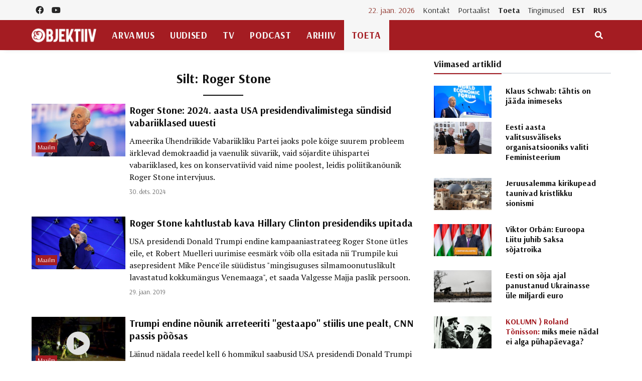

--- FILE ---
content_type: application/javascript
request_url: https://objektiiv.ee/app/themes/objektiiv/public/build/assets/app-DLB--ngt.js
body_size: 64659
content:
function Gr(a){return a&&a.__esModule&&Object.prototype.hasOwnProperty.call(a,"default")?a.default:a}function ws(a){if(Object.prototype.hasOwnProperty.call(a,"__esModule"))return a;var h=a.default;if(typeof h=="function"){var d=function n(){return this instanceof n?Reflect.construct(h,arguments,this.constructor):h.apply(this,arguments)};d.prototype=h.prototype}else d={};return Object.defineProperty(d,"__esModule",{value:!0}),Object.keys(a).forEach(function(n){var S=Object.getOwnPropertyDescriptor(a,n);Object.defineProperty(d,n,S.get?S:{enumerable:!0,get:function(){return a[n]}})}),d}var Gi={exports:{}};/*!
 * jQuery JavaScript Library v3.7.1
 * https://jquery.com/
 *
 * Copyright OpenJS Foundation and other contributors
 * Released under the MIT license
 * https://jquery.org/license
 *
 * Date: 2023-08-28T13:37Z
 */var As=Gi.exports,po;function Io(){return po||(po=1,(function(a){(function(h,d){a.exports=h.document?d(h,!0):function(n){if(!n.document)throw new Error("jQuery requires a window with a document");return d(n)}})(typeof window<"u"?window:As,function(h,d){var n=[],S=Object.getPrototypeOf,g=n.slice,E=n.flat?function(e){return n.flat.call(e)}:function(e){return n.concat.apply([],e)},b=n.push,C=n.indexOf,O={},F=O.toString,W=O.hasOwnProperty,K=W.toString,z=K.call(Object),N={},R=function(t){return typeof t=="function"&&typeof t.nodeType!="number"&&typeof t.item!="function"},H=function(t){return t!=null&&t===t.window},Y=h.document,ue={type:!0,src:!0,nonce:!0,noModule:!0};function me(e,t,i){i=i||Y;var r,l,u=i.createElement("script");if(u.text=e,t)for(r in ue)l=t[r]||t.getAttribute&&t.getAttribute(r),l&&u.setAttribute(r,l);i.head.appendChild(u).parentNode.removeChild(u)}function Ne(e){return e==null?e+"":typeof e=="object"||typeof e=="function"?O[F.call(e)]||"object":typeof e}var Bt="3.7.1",tr=/HTML$/i,s=function(e,t){return new s.fn.init(e,t)};s.fn=s.prototype={jquery:Bt,constructor:s,length:0,toArray:function(){return g.call(this)},get:function(e){return e==null?g.call(this):e<0?this[e+this.length]:this[e]},pushStack:function(e){var t=s.merge(this.constructor(),e);return t.prevObject=this,t},each:function(e){return s.each(this,e)},map:function(e){return this.pushStack(s.map(this,function(t,i){return e.call(t,i,t)}))},slice:function(){return this.pushStack(g.apply(this,arguments))},first:function(){return this.eq(0)},last:function(){return this.eq(-1)},even:function(){return this.pushStack(s.grep(this,function(e,t){return(t+1)%2}))},odd:function(){return this.pushStack(s.grep(this,function(e,t){return t%2}))},eq:function(e){var t=this.length,i=+e+(e<0?t:0);return this.pushStack(i>=0&&i<t?[this[i]]:[])},end:function(){return this.prevObject||this.constructor()},push:b,sort:n.sort,splice:n.splice},s.extend=s.fn.extend=function(){var e,t,i,r,l,u,f=arguments[0]||{},y=1,m=arguments.length,A=!1;for(typeof f=="boolean"&&(A=f,f=arguments[y]||{},y++),typeof f!="object"&&!R(f)&&(f={}),y===m&&(f=this,y--);y<m;y++)if((e=arguments[y])!=null)for(t in e)r=e[t],!(t==="__proto__"||f===r)&&(A&&r&&(s.isPlainObject(r)||(l=Array.isArray(r)))?(i=f[t],l&&!Array.isArray(i)?u=[]:!l&&!s.isPlainObject(i)?u={}:u=i,l=!1,f[t]=s.extend(A,u,r)):r!==void 0&&(f[t]=r));return f},s.extend({expando:"jQuery"+(Bt+Math.random()).replace(/\D/g,""),isReady:!0,error:function(e){throw new Error(e)},noop:function(){},isPlainObject:function(e){var t,i;return!e||F.call(e)!=="[object Object]"?!1:(t=S(e),t?(i=W.call(t,"constructor")&&t.constructor,typeof i=="function"&&K.call(i)===z):!0)},isEmptyObject:function(e){var t;for(t in e)return!1;return!0},globalEval:function(e,t,i){me(e,{nonce:t&&t.nonce},i)},each:function(e,t){var i,r=0;if(An(e))for(i=e.length;r<i&&t.call(e[r],r,e[r])!==!1;r++);else for(r in e)if(t.call(e[r],r,e[r])===!1)break;return e},text:function(e){var t,i="",r=0,l=e.nodeType;if(!l)for(;t=e[r++];)i+=s.text(t);return l===1||l===11?e.textContent:l===9?e.documentElement.textContent:l===3||l===4?e.nodeValue:i},makeArray:function(e,t){var i=t||[];return e!=null&&(An(Object(e))?s.merge(i,typeof e=="string"?[e]:e):b.call(i,e)),i},inArray:function(e,t,i){return t==null?-1:C.call(t,e,i)},isXMLDoc:function(e){var t=e&&e.namespaceURI,i=e&&(e.ownerDocument||e).documentElement;return!tr.test(t||i&&i.nodeName||"HTML")},merge:function(e,t){for(var i=+t.length,r=0,l=e.length;r<i;r++)e[l++]=t[r];return e.length=l,e},grep:function(e,t,i){for(var r,l=[],u=0,f=e.length,y=!i;u<f;u++)r=!t(e[u],u),r!==y&&l.push(e[u]);return l},map:function(e,t,i){var r,l,u=0,f=[];if(An(e))for(r=e.length;u<r;u++)l=t(e[u],u,i),l!=null&&f.push(l);else for(u in e)l=t(e[u],u,i),l!=null&&f.push(l);return E(f)},guid:1,support:N}),typeof Symbol=="function"&&(s.fn[Symbol.iterator]=n[Symbol.iterator]),s.each("Boolean Number String Function Array Date RegExp Object Error Symbol".split(" "),function(e,t){O["[object "+t+"]"]=t.toLowerCase()});function An(e){var t=!!e&&"length"in e&&e.length,i=Ne(e);return R(e)||H(e)?!1:i==="array"||t===0||typeof t=="number"&&t>0&&t-1 in e}function ve(e,t){return e.nodeName&&e.nodeName.toLowerCase()===t.toLowerCase()}var nr=n.pop,ir=n.sort,rr=n.splice,de="[\\x20\\t\\r\\n\\f]",Ue=new RegExp("^"+de+"+|((?:^|[^\\\\])(?:\\\\.)*)"+de+"+$","g");s.contains=function(e,t){var i=t&&t.parentNode;return e===i||!!(i&&i.nodeType===1&&(e.contains?e.contains(i):e.compareDocumentPosition&&e.compareDocumentPosition(i)&16))};var Ut=/([\0-\x1f\x7f]|^-?\d)|^-$|[^\x80-\uFFFF\w-]/g;function or(e,t){return t?e==="\0"?"�":e.slice(0,-1)+"\\"+e.charCodeAt(e.length-1).toString(16)+" ":"\\"+e}s.escapeSelector=function(e){return(e+"").replace(Ut,or)};var Re=Y,St=b;(function(){var e,t,i,r,l,u=St,f,y,m,A,k,q=s.expando,D=0,V=0,te=mn(),se=mn(),ie=mn(),Ce=mn(),ye=function(p,w){return p===w&&(l=!0),0},Qe="checked|selected|async|autofocus|autoplay|controls|defer|disabled|hidden|ismap|loop|multiple|open|readonly|required|scoped",Ke="(?:\\\\[\\da-fA-F]{1,6}"+de+"?|\\\\[^\\r\\n\\f]|[\\w-]|[^\0-\\x7f])+",ae="\\["+de+"*("+Ke+")(?:"+de+"*([*^$|!~]?=)"+de+`*(?:'((?:\\\\.|[^\\\\'])*)'|"((?:\\\\.|[^\\\\"])*)"|(`+Ke+"))|)"+de+"*\\]",ct=":("+Ke+`)(?:\\((('((?:\\\\.|[^\\\\'])*)'|"((?:\\\\.|[^\\\\"])*)")|((?:\\\\.|[^\\\\()[\\]]|`+ae+")*)|.*)\\)|)",le=new RegExp(de+"+","g"),pe=new RegExp("^"+de+"*,"+de+"*"),tn=new RegExp("^"+de+"*([>+~]|"+de+")"+de+"*"),Yn=new RegExp(de+"|>"),Ge=new RegExp(ct),nn=new RegExp("^"+Ke+"$"),Xe={ID:new RegExp("^#("+Ke+")"),CLASS:new RegExp("^\\.("+Ke+")"),TAG:new RegExp("^("+Ke+"|[*])"),ATTR:new RegExp("^"+ae),PSEUDO:new RegExp("^"+ct),CHILD:new RegExp("^:(only|first|last|nth|nth-last)-(child|of-type)(?:\\("+de+"*(even|odd|(([+-]|)(\\d*)n|)"+de+"*(?:([+-]|)"+de+"*(\\d+)|))"+de+"*\\)|)","i"),bool:new RegExp("^(?:"+Qe+")$","i"),needsContext:new RegExp("^"+de+"*[>+~]|:(even|odd|eq|gt|lt|nth|first|last)(?:\\("+de+"*((?:-\\d)?\\d*)"+de+"*\\)|)(?=[^-]|$)","i")},ht=/^(?:input|select|textarea|button)$/i,it=/^h\d$/i,Se=/^(?:#([\w-]+)|(\w+)|\.([\w-]+))$/,zn=/[+~]/,Me=new RegExp("\\\\[\\da-fA-F]{1,6}"+de+"?|\\\\([^\\r\\n\\f])","g"),Ee=function(p,w){var x="0x"+p.slice(1)-65536;return w||(x<0?String.fromCharCode(x+65536):String.fromCharCode(x>>10|55296,x&1023|56320))},Ir=function(){dt()},Vi=_n(function(p){return p.disabled===!0&&ve(p,"fieldset")},{dir:"parentNode",next:"legend"});function Pr(){try{return f.activeElement}catch{}}try{u.apply(n=g.call(Re.childNodes),Re.childNodes),n[Re.childNodes.length].nodeType}catch{u={apply:function(w,x){St.apply(w,g.call(x))},call:function(w){St.apply(w,g.call(arguments,1))}}}function ce(p,w,x,I){var j,U,G,X,Q,re,$,ee=w&&w.ownerDocument,oe=w?w.nodeType:9;if(x=x||[],typeof p!="string"||!p||oe!==1&&oe!==9&&oe!==11)return x;if(!I&&(dt(w),w=w||f,m)){if(oe!==11&&(Q=Se.exec(p)))if(j=Q[1]){if(oe===9)if(G=w.getElementById(j)){if(G.id===j)return u.call(x,G),x}else return x;else if(ee&&(G=ee.getElementById(j))&&ce.contains(w,G)&&G.id===j)return u.call(x,G),x}else{if(Q[2])return u.apply(x,w.getElementsByTagName(p)),x;if((j=Q[3])&&w.getElementsByClassName)return u.apply(x,w.getElementsByClassName(j)),x}if(!Ce[p+" "]&&(!A||!A.test(p))){if($=p,ee=w,oe===1&&(Yn.test(p)||tn.test(p))){for(ee=zn.test(p)&&Tt(w.parentNode)||w,(ee!=w||!N.scope)&&((X=w.getAttribute("id"))?X=s.escapeSelector(X):w.setAttribute("id",X=q)),re=rt(p),U=re.length;U--;)re[U]=(X?"#"+X:":scope")+" "+qt(re[U]);$=re.join(",")}try{return u.apply(x,ee.querySelectorAll($)),x}catch{Ce(p,!0)}finally{X===q&&w.removeAttribute("id")}}}return Jn(p.replace(Ue,"$1"),w,x,I)}function mn(){var p=[];function w(x,I){return p.push(x+" ")>t.cacheLength&&delete w[p.shift()],w[x+" "]=I}return w}function We(p){return p[q]=!0,p}function jt(p){var w=f.createElement("fieldset");try{return!!p(w)}catch{return!1}finally{w.parentNode&&w.parentNode.removeChild(w),w=null}}function rn(p){return function(w){return ve(w,"input")&&w.type===p}}function Qn(p){return function(w){return(ve(w,"input")||ve(w,"button"))&&w.type===p}}function Bi(p){return function(w){return"form"in w?w.parentNode&&w.disabled===!1?"label"in w?"label"in w.parentNode?w.parentNode.disabled===p:w.disabled===p:w.isDisabled===p||w.isDisabled!==!p&&Vi(w)===p:w.disabled===p:"label"in w?w.disabled===p:!1}}function Ve(p){return We(function(w){return w=+w,We(function(x,I){for(var j,U=p([],x.length,w),G=U.length;G--;)x[j=U[G]]&&(x[j]=!(I[j]=x[j]))})})}function Tt(p){return p&&typeof p.getElementsByTagName<"u"&&p}function dt(p){var w,x=p?p.ownerDocument||p:Re;return x==f||x.nodeType!==9||!x.documentElement||(f=x,y=f.documentElement,m=!s.isXMLDoc(f),k=y.matches||y.webkitMatchesSelector||y.msMatchesSelector,y.msMatchesSelector&&Re!=f&&(w=f.defaultView)&&w.top!==w&&w.addEventListener("unload",Ir),N.getById=jt(function(I){return y.appendChild(I).id=s.expando,!f.getElementsByName||!f.getElementsByName(s.expando).length}),N.disconnectedMatch=jt(function(I){return k.call(I,"*")}),N.scope=jt(function(){return f.querySelectorAll(":scope")}),N.cssHas=jt(function(){try{return f.querySelector(":has(*,:jqfake)"),!1}catch{return!0}}),N.getById?(t.filter.ID=function(I){var j=I.replace(Me,Ee);return function(U){return U.getAttribute("id")===j}},t.find.ID=function(I,j){if(typeof j.getElementById<"u"&&m){var U=j.getElementById(I);return U?[U]:[]}}):(t.filter.ID=function(I){var j=I.replace(Me,Ee);return function(U){var G=typeof U.getAttributeNode<"u"&&U.getAttributeNode("id");return G&&G.value===j}},t.find.ID=function(I,j){if(typeof j.getElementById<"u"&&m){var U,G,X,Q=j.getElementById(I);if(Q){if(U=Q.getAttributeNode("id"),U&&U.value===I)return[Q];for(X=j.getElementsByName(I),G=0;Q=X[G++];)if(U=Q.getAttributeNode("id"),U&&U.value===I)return[Q]}return[]}}),t.find.TAG=function(I,j){return typeof j.getElementsByTagName<"u"?j.getElementsByTagName(I):j.querySelectorAll(I)},t.find.CLASS=function(I,j){if(typeof j.getElementsByClassName<"u"&&m)return j.getElementsByClassName(I)},A=[],jt(function(I){var j;y.appendChild(I).innerHTML="<a id='"+q+"' href='' disabled='disabled'></a><select id='"+q+"-\r\\' disabled='disabled'><option selected=''></option></select>",I.querySelectorAll("[selected]").length||A.push("\\["+de+"*(?:value|"+Qe+")"),I.querySelectorAll("[id~="+q+"-]").length||A.push("~="),I.querySelectorAll("a#"+q+"+*").length||A.push(".#.+[+~]"),I.querySelectorAll(":checked").length||A.push(":checked"),j=f.createElement("input"),j.setAttribute("type","hidden"),I.appendChild(j).setAttribute("name","D"),y.appendChild(I).disabled=!0,I.querySelectorAll(":disabled").length!==2&&A.push(":enabled",":disabled"),j=f.createElement("input"),j.setAttribute("name",""),I.appendChild(j),I.querySelectorAll("[name='']").length||A.push("\\["+de+"*name"+de+"*="+de+`*(?:''|"")`)}),N.cssHas||A.push(":has"),A=A.length&&new RegExp(A.join("|")),ye=function(I,j){if(I===j)return l=!0,0;var U=!I.compareDocumentPosition-!j.compareDocumentPosition;return U||(U=(I.ownerDocument||I)==(j.ownerDocument||j)?I.compareDocumentPosition(j):1,U&1||!N.sortDetached&&j.compareDocumentPosition(I)===U?I===f||I.ownerDocument==Re&&ce.contains(Re,I)?-1:j===f||j.ownerDocument==Re&&ce.contains(Re,j)?1:r?C.call(r,I)-C.call(r,j):0:U&4?-1:1)}),f}ce.matches=function(p,w){return ce(p,null,null,w)},ce.matchesSelector=function(p,w){if(dt(p),m&&!Ce[w+" "]&&(!A||!A.test(w)))try{var x=k.call(p,w);if(x||N.disconnectedMatch||p.document&&p.document.nodeType!==11)return x}catch{Ce(w,!0)}return ce(w,f,null,[p]).length>0},ce.contains=function(p,w){return(p.ownerDocument||p)!=f&&dt(p),s.contains(p,w)},ce.attr=function(p,w){(p.ownerDocument||p)!=f&&dt(p);var x=t.attrHandle[w.toLowerCase()],I=x&&W.call(t.attrHandle,w.toLowerCase())?x(p,w,!m):void 0;return I!==void 0?I:p.getAttribute(w)},ce.error=function(p){throw new Error("Syntax error, unrecognized expression: "+p)},s.uniqueSort=function(p){var w,x=[],I=0,j=0;if(l=!N.sortStable,r=!N.sortStable&&g.call(p,0),ir.call(p,ye),l){for(;w=p[j++];)w===p[j]&&(I=x.push(j));for(;I--;)rr.call(p,x[I],1)}return r=null,p},s.fn.uniqueSort=function(){return this.pushStack(s.uniqueSort(g.apply(this)))},t=s.expr={cacheLength:50,createPseudo:We,match:Xe,attrHandle:{},find:{},relative:{">":{dir:"parentNode",first:!0}," ":{dir:"parentNode"},"+":{dir:"previousSibling",first:!0},"~":{dir:"previousSibling"}},preFilter:{ATTR:function(p){return p[1]=p[1].replace(Me,Ee),p[3]=(p[3]||p[4]||p[5]||"").replace(Me,Ee),p[2]==="~="&&(p[3]=" "+p[3]+" "),p.slice(0,4)},CHILD:function(p){return p[1]=p[1].toLowerCase(),p[1].slice(0,3)==="nth"?(p[3]||ce.error(p[0]),p[4]=+(p[4]?p[5]+(p[6]||1):2*(p[3]==="even"||p[3]==="odd")),p[5]=+(p[7]+p[8]||p[3]==="odd")):p[3]&&ce.error(p[0]),p},PSEUDO:function(p){var w,x=!p[6]&&p[2];return Xe.CHILD.test(p[0])?null:(p[3]?p[2]=p[4]||p[5]||"":x&&Ge.test(x)&&(w=rt(x,!0))&&(w=x.indexOf(")",x.length-w)-x.length)&&(p[0]=p[0].slice(0,w),p[2]=x.slice(0,w)),p.slice(0,3))}},filter:{TAG:function(p){var w=p.replace(Me,Ee).toLowerCase();return p==="*"?function(){return!0}:function(x){return ve(x,w)}},CLASS:function(p){var w=te[p+" "];return w||(w=new RegExp("(^|"+de+")"+p+"("+de+"|$)"))&&te(p,function(x){return w.test(typeof x.className=="string"&&x.className||typeof x.getAttribute<"u"&&x.getAttribute("class")||"")})},ATTR:function(p,w,x){return function(I){var j=ce.attr(I,p);return j==null?w==="!=":w?(j+="",w==="="?j===x:w==="!="?j!==x:w==="^="?x&&j.indexOf(x)===0:w==="*="?x&&j.indexOf(x)>-1:w==="$="?x&&j.slice(-x.length)===x:w==="~="?(" "+j.replace(le," ")+" ").indexOf(x)>-1:w==="|="?j===x||j.slice(0,x.length+1)===x+"-":!1):!0}},CHILD:function(p,w,x,I,j){var U=p.slice(0,3)!=="nth",G=p.slice(-4)!=="last",X=w==="of-type";return I===1&&j===0?function(Q){return!!Q.parentNode}:function(Q,re,$){var ee,oe,Z,ge,xe,we=U!==G?"nextSibling":"previousSibling",je=Q.parentNode,Je=X&&Q.nodeName.toLowerCase(),Wt=!$&&!X,De=!1;if(je){if(U){for(;we;){for(Z=Q;Z=Z[we];)if(X?ve(Z,Je):Z.nodeType===1)return!1;xe=we=p==="only"&&!xe&&"nextSibling"}return!0}if(xe=[G?je.firstChild:je.lastChild],G&&Wt){for(oe=je[q]||(je[q]={}),ee=oe[p]||[],ge=ee[0]===D&&ee[1],De=ge&&ee[2],Z=ge&&je.childNodes[ge];Z=++ge&&Z&&Z[we]||(De=ge=0)||xe.pop();)if(Z.nodeType===1&&++De&&Z===Q){oe[p]=[D,ge,De];break}}else if(Wt&&(oe=Q[q]||(Q[q]={}),ee=oe[p]||[],ge=ee[0]===D&&ee[1],De=ge),De===!1)for(;(Z=++ge&&Z&&Z[we]||(De=ge=0)||xe.pop())&&!((X?ve(Z,Je):Z.nodeType===1)&&++De&&(Wt&&(oe=Z[q]||(Z[q]={}),oe[p]=[D,De]),Z===Q)););return De-=j,De===I||De%I===0&&De/I>=0}}},PSEUDO:function(p,w){var x,I=t.pseudos[p]||t.setFilters[p.toLowerCase()]||ce.error("unsupported pseudo: "+p);return I[q]?I(w):I.length>1?(x=[p,p,"",w],t.setFilters.hasOwnProperty(p.toLowerCase())?We(function(j,U){for(var G,X=I(j,w),Q=X.length;Q--;)G=C.call(j,X[Q]),j[G]=!(U[G]=X[Q])}):function(j){return I(j,0,x)}):I}},pseudos:{not:We(function(p){var w=[],x=[],I=Xn(p.replace(Ue,"$1"));return I[q]?We(function(j,U,G,X){for(var Q,re=I(j,null,X,[]),$=j.length;$--;)(Q=re[$])&&(j[$]=!(U[$]=Q))}):function(j,U,G){return w[0]=j,I(w,null,G,x),w[0]=null,!x.pop()}}),has:We(function(p){return function(w){return ce(p,w).length>0}}),contains:We(function(p){return p=p.replace(Me,Ee),function(w){return(w.textContent||s.text(w)).indexOf(p)>-1}}),lang:We(function(p){return nn.test(p||"")||ce.error("unsupported lang: "+p),p=p.replace(Me,Ee).toLowerCase(),function(w){var x;do if(x=m?w.lang:w.getAttribute("xml:lang")||w.getAttribute("lang"))return x=x.toLowerCase(),x===p||x.indexOf(p+"-")===0;while((w=w.parentNode)&&w.nodeType===1);return!1}}),target:function(p){var w=h.location&&h.location.hash;return w&&w.slice(1)===p.id},root:function(p){return p===y},focus:function(p){return p===Pr()&&f.hasFocus()&&!!(p.type||p.href||~p.tabIndex)},enabled:Bi(!1),disabled:Bi(!0),checked:function(p){return ve(p,"input")&&!!p.checked||ve(p,"option")&&!!p.selected},selected:function(p){return p.parentNode&&p.parentNode.selectedIndex,p.selected===!0},empty:function(p){for(p=p.firstChild;p;p=p.nextSibling)if(p.nodeType<6)return!1;return!0},parent:function(p){return!t.pseudos.empty(p)},header:function(p){return it.test(p.nodeName)},input:function(p){return ht.test(p.nodeName)},button:function(p){return ve(p,"input")&&p.type==="button"||ve(p,"button")},text:function(p){var w;return ve(p,"input")&&p.type==="text"&&((w=p.getAttribute("type"))==null||w.toLowerCase()==="text")},first:Ve(function(){return[0]}),last:Ve(function(p,w){return[w-1]}),eq:Ve(function(p,w,x){return[x<0?x+w:x]}),even:Ve(function(p,w){for(var x=0;x<w;x+=2)p.push(x);return p}),odd:Ve(function(p,w){for(var x=1;x<w;x+=2)p.push(x);return p}),lt:Ve(function(p,w,x){var I;for(x<0?I=x+w:x>w?I=w:I=x;--I>=0;)p.push(I);return p}),gt:Ve(function(p,w,x){for(var I=x<0?x+w:x;++I<w;)p.push(I);return p})}},t.pseudos.nth=t.pseudos.eq;for(e in{radio:!0,checkbox:!0,file:!0,password:!0,image:!0})t.pseudos[e]=rn(e);for(e in{submit:!0,reset:!0})t.pseudos[e]=Qn(e);function Ui(){}Ui.prototype=t.filters=t.pseudos,t.setFilters=new Ui;function rt(p,w){var x,I,j,U,G,X,Q,re=se[p+" "];if(re)return w?0:re.slice(0);for(G=p,X=[],Q=t.preFilter;G;){(!x||(I=pe.exec(G)))&&(I&&(G=G.slice(I[0].length)||G),X.push(j=[])),x=!1,(I=tn.exec(G))&&(x=I.shift(),j.push({value:x,type:I[0].replace(Ue," ")}),G=G.slice(x.length));for(U in t.filter)(I=Xe[U].exec(G))&&(!Q[U]||(I=Q[U](I)))&&(x=I.shift(),j.push({value:x,type:U,matches:I}),G=G.slice(x.length));if(!x)break}return w?G.length:G?ce.error(p):se(p,X).slice(0)}function qt(p){for(var w=0,x=p.length,I="";w<x;w++)I+=p[w].value;return I}function _n(p,w,x){var I=w.dir,j=w.next,U=j||I,G=x&&U==="parentNode",X=V++;return w.first?function(Q,re,$){for(;Q=Q[I];)if(Q.nodeType===1||G)return p(Q,re,$);return!1}:function(Q,re,$){var ee,oe,Z=[D,X];if($){for(;Q=Q[I];)if((Q.nodeType===1||G)&&p(Q,re,$))return!0}else for(;Q=Q[I];)if(Q.nodeType===1||G)if(oe=Q[q]||(Q[q]={}),j&&ve(Q,j))Q=Q[I]||Q;else{if((ee=oe[U])&&ee[0]===D&&ee[1]===X)return Z[2]=ee[2];if(oe[U]=Z,Z[2]=p(Q,re,$))return!0}return!1}}function Kn(p){return p.length>1?function(w,x,I){for(var j=p.length;j--;)if(!p[j](w,x,I))return!1;return!0}:p[0]}function Ct(p,w,x){for(var I=0,j=w.length;I<j;I++)ce(p,w[I],x);return x}function ot(p,w,x,I,j){for(var U,G=[],X=0,Q=p.length,re=w!=null;X<Q;X++)(U=p[X])&&(!x||x(U,I,j))&&(G.push(U),re&&w.push(X));return G}function Gn(p,w,x,I,j,U){return I&&!I[q]&&(I=Gn(I)),j&&!j[q]&&(j=Gn(j,U)),We(function(G,X,Q,re){var $,ee,oe,Z,ge=[],xe=[],we=X.length,je=G||Ct(w||"*",Q.nodeType?[Q]:Q,[]),Je=p&&(G||!w)?ot(je,ge,p,Q,re):je;if(x?(Z=j||(G?p:we||I)?[]:X,x(Je,Z,Q,re)):Z=Je,I)for($=ot(Z,xe),I($,[],Q,re),ee=$.length;ee--;)(oe=$[ee])&&(Z[xe[ee]]=!(Je[xe[ee]]=oe));if(G){if(j||p){if(j){for($=[],ee=Z.length;ee--;)(oe=Z[ee])&&$.push(Je[ee]=oe);j(null,Z=[],$,re)}for(ee=Z.length;ee--;)(oe=Z[ee])&&($=j?C.call(G,oe):ge[ee])>-1&&(G[$]=!(X[$]=oe))}}else Z=ot(Z===X?Z.splice(we,Z.length):Z),j?j(null,X,Z,re):u.apply(X,Z)})}function Ft(p){for(var w,x,I,j=p.length,U=t.relative[p[0].type],G=U||t.relative[" "],X=U?1:0,Q=_n(function(ee){return ee===w},G,!0),re=_n(function(ee){return C.call(w,ee)>-1},G,!0),$=[function(ee,oe,Z){var ge=!U&&(Z||oe!=i)||((w=oe).nodeType?Q(ee,oe,Z):re(ee,oe,Z));return w=null,ge}];X<j;X++)if(x=t.relative[p[X].type])$=[_n(Kn($),x)];else{if(x=t.filter[p[X].type].apply(null,p[X].matches),x[q]){for(I=++X;I<j&&!t.relative[p[I].type];I++);return Gn(X>1&&Kn($),X>1&&qt(p.slice(0,X-1).concat({value:p[X-2].type===" "?"*":""})).replace(Ue,"$1"),x,X<I&&Ft(p.slice(X,I)),I<j&&Ft(p=p.slice(I)),I<j&&qt(p))}$.push(x)}return Kn($)}function Be(p,w){var x=w.length>0,I=p.length>0,j=function(U,G,X,Q,re){var $,ee,oe,Z=0,ge="0",xe=U&&[],we=[],je=i,Je=U||I&&t.find.TAG("*",re),Wt=D+=je==null?1:Math.random()||.1,De=Je.length;for(re&&(i=G==f||G||re);ge!==De&&($=Je[ge])!=null;ge++){if(I&&$){for(ee=0,!G&&$.ownerDocument!=f&&(dt($),X=!m);oe=p[ee++];)if(oe($,G||f,X)){u.call(Q,$);break}re&&(D=Wt)}x&&(($=!oe&&$)&&Z--,U&&xe.push($))}if(Z+=ge,x&&ge!==Z){for(ee=0;oe=w[ee++];)oe(xe,we,G,X);if(U){if(Z>0)for(;ge--;)xe[ge]||we[ge]||(we[ge]=nr.call(Q));we=ot(we)}u.apply(Q,we),re&&!U&&we.length>0&&Z+w.length>1&&s.uniqueSort(Q)}return re&&(D=Wt,i=je),xe};return x?We(j):j}function Xn(p,w){var x,I=[],j=[],U=ie[p+" "];if(!U){for(w||(w=rt(p)),x=w.length;x--;)U=Ft(w[x]),U[q]?I.push(U):j.push(U);U=ie(p,Be(j,I)),U.selector=p}return U}function Jn(p,w,x,I){var j,U,G,X,Q,re=typeof p=="function"&&p,$=!I&&rt(p=re.selector||p);if(x=x||[],$.length===1){if(U=$[0]=$[0].slice(0),U.length>2&&(G=U[0]).type==="ID"&&w.nodeType===9&&m&&t.relative[U[1].type]){if(w=(t.find.ID(G.matches[0].replace(Me,Ee),w)||[])[0],w)re&&(w=w.parentNode);else return x;p=p.slice(U.shift().value.length)}for(j=Xe.needsContext.test(p)?0:U.length;j--&&(G=U[j],!t.relative[X=G.type]);)if((Q=t.find[X])&&(I=Q(G.matches[0].replace(Me,Ee),zn.test(U[0].type)&&Tt(w.parentNode)||w))){if(U.splice(j,1),p=I.length&&qt(U),!p)return u.apply(x,I),x;break}}return(re||Xn(p,$))(I,w,!m,x,!w||zn.test(p)&&Tt(w.parentNode)||w),x}N.sortStable=q.split("").sort(ye).join("")===q,dt(),N.sortDetached=jt(function(p){return p.compareDocumentPosition(f.createElement("fieldset"))&1}),s.find=ce,s.expr[":"]=s.expr.pseudos,s.unique=s.uniqueSort,ce.compile=Xn,ce.select=Jn,ce.setDocument=dt,ce.tokenize=rt,ce.escape=s.escapeSelector,ce.getText=s.text,ce.isXML=s.isXMLDoc,ce.selectors=s.expr,ce.support=s.support,ce.uniqueSort=s.uniqueSort})();var $e=function(e,t,i){for(var r=[],l=i!==void 0;(e=e[t])&&e.nodeType!==9;)if(e.nodeType===1){if(l&&s(e).is(i))break;r.push(e)}return r},fi=function(e,t){for(var i=[];e;e=e.nextSibling)e.nodeType===1&&e!==t&&i.push(e);return i},Ye=s.expr.match.needsContext,ci=/^<([a-z][^\/\0>:\x20\t\r\n\f]*)[\x20\t\r\n\f]*\/?>(?:<\/\1>|)$/i;function Nn(e,t,i){return R(t)?s.grep(e,function(r,l){return!!t.call(r,l,r)!==i}):t.nodeType?s.grep(e,function(r){return r===t!==i}):typeof t!="string"?s.grep(e,function(r){return C.call(t,r)>-1!==i}):s.filter(t,e,i)}s.filter=function(e,t,i){var r=t[0];return i&&(e=":not("+e+")"),t.length===1&&r.nodeType===1?s.find.matchesSelector(r,e)?[r]:[]:s.find.matches(e,s.grep(t,function(l){return l.nodeType===1}))},s.fn.extend({find:function(e){var t,i,r=this.length,l=this;if(typeof e!="string")return this.pushStack(s(e).filter(function(){for(t=0;t<r;t++)if(s.contains(l[t],this))return!0}));for(i=this.pushStack([]),t=0;t<r;t++)s.find(e,l[t],i);return r>1?s.uniqueSort(i):i},filter:function(e){return this.pushStack(Nn(this,e||[],!1))},not:function(e){return this.pushStack(Nn(this,e||[],!0))},is:function(e){return!!Nn(this,typeof e=="string"&&Ye.test(e)?s(e):e||[],!1).length}});var xn,sr=/^(?:\s*(<[\w\W]+>)[^>]*|#([\w-]+))$/,ar=s.fn.init=function(e,t,i){var r,l;if(!e)return this;if(i=i||xn,typeof e=="string")if(e[0]==="<"&&e[e.length-1]===">"&&e.length>=3?r=[null,e,null]:r=sr.exec(e),r&&(r[1]||!t))if(r[1]){if(t=t instanceof s?t[0]:t,s.merge(this,s.parseHTML(r[1],t&&t.nodeType?t.ownerDocument||t:Y,!0)),ci.test(r[1])&&s.isPlainObject(t))for(r in t)R(this[r])?this[r](t[r]):this.attr(r,t[r]);return this}else return l=Y.getElementById(r[2]),l&&(this[0]=l,this.length=1),this;else return!t||t.jquery?(t||i).find(e):this.constructor(t).find(e);else{if(e.nodeType)return this[0]=e,this.length=1,this;if(R(e))return i.ready!==void 0?i.ready(e):e(s)}return s.makeArray(e,this)};ar.prototype=s.fn,xn=s(Y);var lr=/^(?:parents|prev(?:Until|All))/,Dn={children:!0,contents:!0,next:!0,prev:!0};s.fn.extend({has:function(e){var t=s(e,this),i=t.length;return this.filter(function(){for(var r=0;r<i;r++)if(s.contains(this,t[r]))return!0})},closest:function(e,t){var i,r=0,l=this.length,u=[],f=typeof e!="string"&&s(e);if(!Ye.test(e)){for(;r<l;r++)for(i=this[r];i&&i!==t;i=i.parentNode)if(i.nodeType<11&&(f?f.index(i)>-1:i.nodeType===1&&s.find.matchesSelector(i,e))){u.push(i);break}}return this.pushStack(u.length>1?s.uniqueSort(u):u)},index:function(e){return e?typeof e=="string"?C.call(s(e),this[0]):C.call(this,e.jquery?e[0]:e):this[0]&&this[0].parentNode?this.first().prevAll().length:-1},add:function(e,t){return this.pushStack(s.uniqueSort(s.merge(this.get(),s(e,t))))},addBack:function(e){return this.add(e==null?this.prevObject:this.prevObject.filter(e))}});function hi(e,t){for(;(e=e[t])&&e.nodeType!==1;);return e}s.each({parent:function(e){var t=e.parentNode;return t&&t.nodeType!==11?t:null},parents:function(e){return $e(e,"parentNode")},parentsUntil:function(e,t,i){return $e(e,"parentNode",i)},next:function(e){return hi(e,"nextSibling")},prev:function(e){return hi(e,"previousSibling")},nextAll:function(e){return $e(e,"nextSibling")},prevAll:function(e){return $e(e,"previousSibling")},nextUntil:function(e,t,i){return $e(e,"nextSibling",i)},prevUntil:function(e,t,i){return $e(e,"previousSibling",i)},siblings:function(e){return fi((e.parentNode||{}).firstChild,e)},children:function(e){return fi(e.firstChild)},contents:function(e){return e.contentDocument!=null&&S(e.contentDocument)?e.contentDocument:(ve(e,"template")&&(e=e.content||e),s.merge([],e.childNodes))}},function(e,t){s.fn[e]=function(i,r){var l=s.map(this,t,i);return e.slice(-5)!=="Until"&&(r=i),r&&typeof r=="string"&&(l=s.filter(r,l)),this.length>1&&(Dn[e]||s.uniqueSort(l),lr.test(e)&&l.reverse()),this.pushStack(l)}});var qe=/[^\x20\t\r\n\f]+/g;function ur(e){var t={};return s.each(e.match(qe)||[],function(i,r){t[r]=!0}),t}s.Callbacks=function(e){e=typeof e=="string"?ur(e):s.extend({},e);var t,i,r,l,u=[],f=[],y=-1,m=function(){for(l=l||e.once,r=t=!0;f.length;y=-1)for(i=f.shift();++y<u.length;)u[y].apply(i[0],i[1])===!1&&e.stopOnFalse&&(y=u.length,i=!1);e.memory||(i=!1),t=!1,l&&(i?u=[]:u="")},A={add:function(){return u&&(i&&!t&&(y=u.length-1,f.push(i)),(function k(q){s.each(q,function(D,V){R(V)?(!e.unique||!A.has(V))&&u.push(V):V&&V.length&&Ne(V)!=="string"&&k(V)})})(arguments),i&&!t&&m()),this},remove:function(){return s.each(arguments,function(k,q){for(var D;(D=s.inArray(q,u,D))>-1;)u.splice(D,1),D<=y&&y--}),this},has:function(k){return k?s.inArray(k,u)>-1:u.length>0},empty:function(){return u&&(u=[]),this},disable:function(){return l=f=[],u=i="",this},disabled:function(){return!u},lock:function(){return l=f=[],!i&&!t&&(u=i=""),this},locked:function(){return!!l},fireWith:function(k,q){return l||(q=q||[],q=[k,q.slice?q.slice():q],f.push(q),t||m()),this},fire:function(){return A.fireWith(this,arguments),this},fired:function(){return!!r}};return A};function wt(e){return e}function an(e){throw e}function At(e,t,i,r){var l;try{e&&R(l=e.promise)?l.call(e).done(t).fail(i):e&&R(l=e.then)?l.call(e,t,i):t.apply(void 0,[e].slice(r))}catch(u){i.apply(void 0,[u])}}s.extend({Deferred:function(e){var t=[["notify","progress",s.Callbacks("memory"),s.Callbacks("memory"),2],["resolve","done",s.Callbacks("once memory"),s.Callbacks("once memory"),0,"resolved"],["reject","fail",s.Callbacks("once memory"),s.Callbacks("once memory"),1,"rejected"]],i="pending",r={state:function(){return i},always:function(){return l.done(arguments).fail(arguments),this},catch:function(u){return r.then(null,u)},pipe:function(){var u=arguments;return s.Deferred(function(f){s.each(t,function(y,m){var A=R(u[m[4]])&&u[m[4]];l[m[1]](function(){var k=A&&A.apply(this,arguments);k&&R(k.promise)?k.promise().progress(f.notify).done(f.resolve).fail(f.reject):f[m[0]+"With"](this,A?[k]:arguments)})}),u=null}).promise()},then:function(u,f,y){var m=0;function A(k,q,D,V){return function(){var te=this,se=arguments,ie=function(){var ye,Qe;if(!(k<m)){if(ye=D.apply(te,se),ye===q.promise())throw new TypeError("Thenable self-resolution");Qe=ye&&(typeof ye=="object"||typeof ye=="function")&&ye.then,R(Qe)?V?Qe.call(ye,A(m,q,wt,V),A(m,q,an,V)):(m++,Qe.call(ye,A(m,q,wt,V),A(m,q,an,V),A(m,q,wt,q.notifyWith))):(D!==wt&&(te=void 0,se=[ye]),(V||q.resolveWith)(te,se))}},Ce=V?ie:function(){try{ie()}catch(ye){s.Deferred.exceptionHook&&s.Deferred.exceptionHook(ye,Ce.error),k+1>=m&&(D!==an&&(te=void 0,se=[ye]),q.rejectWith(te,se))}};k?Ce():(s.Deferred.getErrorHook?Ce.error=s.Deferred.getErrorHook():s.Deferred.getStackHook&&(Ce.error=s.Deferred.getStackHook()),h.setTimeout(Ce))}}return s.Deferred(function(k){t[0][3].add(A(0,k,R(y)?y:wt,k.notifyWith)),t[1][3].add(A(0,k,R(u)?u:wt)),t[2][3].add(A(0,k,R(f)?f:an))}).promise()},promise:function(u){return u!=null?s.extend(u,r):r}},l={};return s.each(t,function(u,f){var y=f[2],m=f[5];r[f[1]]=y.add,m&&y.add(function(){i=m},t[3-u][2].disable,t[3-u][3].disable,t[0][2].lock,t[0][3].lock),y.add(f[3].fire),l[f[0]]=function(){return l[f[0]+"With"](this===l?void 0:this,arguments),this},l[f[0]+"With"]=y.fireWith}),r.promise(l),e&&e.call(l,l),l},when:function(e){var t=arguments.length,i=t,r=Array(i),l=g.call(arguments),u=s.Deferred(),f=function(y){return function(m){r[y]=this,l[y]=arguments.length>1?g.call(arguments):m,--t||u.resolveWith(r,l)}};if(t<=1&&(At(e,u.done(f(i)).resolve,u.reject,!t),u.state()==="pending"||R(l[i]&&l[i].then)))return u.then();for(;i--;)At(l[i],f(i),u.reject);return u.promise()}});var Nt=/^(Eval|Internal|Range|Reference|Syntax|Type|URI)Error$/;s.Deferred.exceptionHook=function(e,t){h.console&&h.console.warn&&e&&Nt.test(e.name)&&h.console.warn("jQuery.Deferred exception: "+e.message,e.stack,t)},s.readyException=function(e){h.setTimeout(function(){throw e})};var On=s.Deferred();s.fn.ready=function(e){return On.then(e).catch(function(t){s.readyException(t)}),this},s.extend({isReady:!1,readyWait:1,ready:function(e){(e===!0?--s.readyWait:s.isReady)||(s.isReady=!0,!(e!==!0&&--s.readyWait>0)&&On.resolveWith(Y,[s]))}}),s.ready.then=On.then;function at(){Y.removeEventListener("DOMContentLoaded",at),h.removeEventListener("load",at),s.ready()}Y.readyState==="complete"||Y.readyState!=="loading"&&!Y.documentElement.doScroll?h.setTimeout(s.ready):(Y.addEventListener("DOMContentLoaded",at),h.addEventListener("load",at));var _e=function(e,t,i,r,l,u,f){var y=0,m=e.length,A=i==null;if(Ne(i)==="object"){l=!0;for(y in i)_e(e,t,y,i[y],!0,u,f)}else if(r!==void 0&&(l=!0,R(r)||(f=!0),A&&(f?(t.call(e,r),t=null):(A=t,t=function(k,q,D){return A.call(s(k),D)})),t))for(;y<m;y++)t(e[y],i,f?r:r.call(e[y],y,t(e[y],i)));return l?e:A?t.call(e):m?t(e[0],i):u},di=/^-ms-/,fr=/-([a-z])/g;function cr(e,t){return t.toUpperCase()}function ze(e){return e.replace(di,"ms-").replace(fr,cr)}var Yt=function(e){return e.nodeType===1||e.nodeType===9||!+e.nodeType};function zt(){this.expando=s.expando+zt.uid++}zt.uid=1,zt.prototype={cache:function(e){var t=e[this.expando];return t||(t={},Yt(e)&&(e.nodeType?e[this.expando]=t:Object.defineProperty(e,this.expando,{value:t,configurable:!0}))),t},set:function(e,t,i){var r,l=this.cache(e);if(typeof t=="string")l[ze(t)]=i;else for(r in t)l[ze(r)]=t[r];return l},get:function(e,t){return t===void 0?this.cache(e):e[this.expando]&&e[this.expando][ze(t)]},access:function(e,t,i){return t===void 0||t&&typeof t=="string"&&i===void 0?this.get(e,t):(this.set(e,t,i),i!==void 0?i:t)},remove:function(e,t){var i,r=e[this.expando];if(r!==void 0){if(t!==void 0)for(Array.isArray(t)?t=t.map(ze):(t=ze(t),t=t in r?[t]:t.match(qe)||[]),i=t.length;i--;)delete r[t[i]];(t===void 0||s.isEmptyObject(r))&&(e.nodeType?e[this.expando]=void 0:delete e[this.expando])}},hasData:function(e){var t=e[this.expando];return t!==void 0&&!s.isEmptyObject(t)}};var J=new zt,Le=new zt,ln=/^(?:\{[\w\W]*\}|\[[\w\W]*\])$/,un=/[A-Z]/g;function hr(e){return e==="true"?!0:e==="false"?!1:e==="null"?null:e===+e+""?+e:ln.test(e)?JSON.parse(e):e}function pi(e,t,i){var r;if(i===void 0&&e.nodeType===1)if(r="data-"+t.replace(un,"-$&").toLowerCase(),i=e.getAttribute(r),typeof i=="string"){try{i=hr(i)}catch{}Le.set(e,t,i)}else i=void 0;return i}s.extend({hasData:function(e){return Le.hasData(e)||J.hasData(e)},data:function(e,t,i){return Le.access(e,t,i)},removeData:function(e,t){Le.remove(e,t)},_data:function(e,t,i){return J.access(e,t,i)},_removeData:function(e,t){J.remove(e,t)}}),s.fn.extend({data:function(e,t){var i,r,l,u=this[0],f=u&&u.attributes;if(e===void 0){if(this.length&&(l=Le.get(u),u.nodeType===1&&!J.get(u,"hasDataAttrs"))){for(i=f.length;i--;)f[i]&&(r=f[i].name,r.indexOf("data-")===0&&(r=ze(r.slice(5)),pi(u,r,l[r])));J.set(u,"hasDataAttrs",!0)}return l}return typeof e=="object"?this.each(function(){Le.set(this,e)}):_e(this,function(y){var m;if(u&&y===void 0)return m=Le.get(u,e),m!==void 0||(m=pi(u,e),m!==void 0)?m:void 0;this.each(function(){Le.set(this,e,y)})},null,t,arguments.length>1,null,!0)},removeData:function(e){return this.each(function(){Le.remove(this,e)})}}),s.extend({queue:function(e,t,i){var r;if(e)return t=(t||"fx")+"queue",r=J.get(e,t),i&&(!r||Array.isArray(i)?r=J.access(e,t,s.makeArray(i)):r.push(i)),r||[]},dequeue:function(e,t){t=t||"fx";var i=s.queue(e,t),r=i.length,l=i.shift(),u=s._queueHooks(e,t),f=function(){s.dequeue(e,t)};l==="inprogress"&&(l=i.shift(),r--),l&&(t==="fx"&&i.unshift("inprogress"),delete u.stop,l.call(e,f,u)),!r&&u&&u.empty.fire()},_queueHooks:function(e,t){var i=t+"queueHooks";return J.get(e,i)||J.access(e,i,{empty:s.Callbacks("once memory").add(function(){J.remove(e,[t+"queue",i])})})}}),s.fn.extend({queue:function(e,t){var i=2;return typeof e!="string"&&(t=e,e="fx",i--),arguments.length<i?s.queue(this[0],e):t===void 0?this:this.each(function(){var r=s.queue(this,e,t);s._queueHooks(this,e),e==="fx"&&r[0]!=="inprogress"&&s.dequeue(this,e)})},dequeue:function(e){return this.each(function(){s.dequeue(this,e)})},clearQueue:function(e){return this.queue(e||"fx",[])},promise:function(e,t){var i,r=1,l=s.Deferred(),u=this,f=this.length,y=function(){--r||l.resolveWith(u,[u])};for(typeof e!="string"&&(t=e,e=void 0),e=e||"fx";f--;)i=J.get(u[f],e+"queueHooks"),i&&i.empty&&(r++,i.empty.add(y));return y(),l.promise(t)}});var gi=/[+-]?(?:\d*\.|)\d+(?:[eE][+-]?\d+|)/.source,xt=new RegExp("^(?:([+-])=|)("+gi+")([a-z%]*)$","i"),et=["Top","Right","Bottom","Left"],gt=Y.documentElement,Dt=function(e){return s.contains(e.ownerDocument,e)},dr={composed:!0};gt.getRootNode&&(Dt=function(e){return s.contains(e.ownerDocument,e)||e.getRootNode(dr)===e.ownerDocument});var fn=function(e,t){return e=t||e,e.style.display==="none"||e.style.display===""&&Dt(e)&&s.css(e,"display")==="none"};function vi(e,t,i,r){var l,u,f=20,y=r?function(){return r.cur()}:function(){return s.css(e,t,"")},m=y(),A=i&&i[3]||(s.cssNumber[t]?"":"px"),k=e.nodeType&&(s.cssNumber[t]||A!=="px"&&+m)&&xt.exec(s.css(e,t));if(k&&k[3]!==A){for(m=m/2,A=A||k[3],k=+m||1;f--;)s.style(e,t,k+A),(1-u)*(1-(u=y()/m||.5))<=0&&(f=0),k=k/u;k=k*2,s.style(e,t,k+A),i=i||[]}return i&&(k=+k||+m||0,l=i[1]?k+(i[1]+1)*i[2]:+i[2],r&&(r.unit=A,r.start=k,r.end=l)),l}var mi={};function pr(e){var t,i=e.ownerDocument,r=e.nodeName,l=mi[r];return l||(t=i.body.appendChild(i.createElement(r)),l=s.css(t,"display"),t.parentNode.removeChild(t),l==="none"&&(l="block"),mi[r]=l,l)}function Ot(e,t){for(var i,r,l=[],u=0,f=e.length;u<f;u++)r=e[u],r.style&&(i=r.style.display,t?(i==="none"&&(l[u]=J.get(r,"display")||null,l[u]||(r.style.display="")),r.style.display===""&&fn(r)&&(l[u]=pr(r))):i!=="none"&&(l[u]="none",J.set(r,"display",i)));for(u=0;u<f;u++)l[u]!=null&&(e[u].style.display=l[u]);return e}s.fn.extend({show:function(){return Ot(this,!0)},hide:function(){return Ot(this)},toggle:function(e){return typeof e=="boolean"?e?this.show():this.hide():this.each(function(){fn(this)?s(this).show():s(this).hide()})}});var Qt=/^(?:checkbox|radio)$/i,_i=/<([a-z][^\/\0>\x20\t\r\n\f]*)/i,yi=/^$|^module$|\/(?:java|ecma)script/i;(function(){var e=Y.createDocumentFragment(),t=e.appendChild(Y.createElement("div")),i=Y.createElement("input");i.setAttribute("type","radio"),i.setAttribute("checked","checked"),i.setAttribute("name","t"),t.appendChild(i),N.checkClone=t.cloneNode(!0).cloneNode(!0).lastChild.checked,t.innerHTML="<textarea>x</textarea>",N.noCloneChecked=!!t.cloneNode(!0).lastChild.defaultValue,t.innerHTML="<option></option>",N.option=!!t.lastChild})();var be={thead:[1,"<table>","</table>"],col:[2,"<table><colgroup>","</colgroup></table>"],tr:[2,"<table><tbody>","</tbody></table>"],td:[3,"<table><tbody><tr>","</tr></tbody></table>"],_default:[0,"",""]};be.tbody=be.tfoot=be.colgroup=be.caption=be.thead,be.th=be.td,N.option||(be.optgroup=be.option=[1,"<select multiple='multiple'>","</select>"]);function Ie(e,t){var i;return typeof e.getElementsByTagName<"u"?i=e.getElementsByTagName(t||"*"):typeof e.querySelectorAll<"u"?i=e.querySelectorAll(t||"*"):i=[],t===void 0||t&&ve(e,t)?s.merge([e],i):i}function Ln(e,t){for(var i=0,r=e.length;i<r;i++)J.set(e[i],"globalEval",!t||J.get(t[i],"globalEval"))}var gr=/<|&#?\w+;/;function Ei(e,t,i,r,l){for(var u,f,y,m,A,k,q=t.createDocumentFragment(),D=[],V=0,te=e.length;V<te;V++)if(u=e[V],u||u===0)if(Ne(u)==="object")s.merge(D,u.nodeType?[u]:u);else if(!gr.test(u))D.push(t.createTextNode(u));else{for(f=f||q.appendChild(t.createElement("div")),y=(_i.exec(u)||["",""])[1].toLowerCase(),m=be[y]||be._default,f.innerHTML=m[1]+s.htmlPrefilter(u)+m[2],k=m[0];k--;)f=f.lastChild;s.merge(D,f.childNodes),f=q.firstChild,f.textContent=""}for(q.textContent="",V=0;u=D[V++];){if(r&&s.inArray(u,r)>-1){l&&l.push(u);continue}if(A=Dt(u),f=Ie(q.appendChild(u),"script"),A&&Ln(f),i)for(k=0;u=f[k++];)yi.test(u.type||"")&&i.push(u)}return q}var bi=/^([^.]*)(?:\.(.+)|)/;function Lt(){return!0}function It(){return!1}function Kt(e,t,i,r,l,u){var f,y;if(typeof t=="object"){typeof i!="string"&&(r=r||i,i=void 0);for(y in t)Kt(e,y,i,r,t[y],u);return e}if(r==null&&l==null?(l=i,r=i=void 0):l==null&&(typeof i=="string"?(l=r,r=void 0):(l=r,r=i,i=void 0)),l===!1)l=It;else if(!l)return e;return u===1&&(f=l,l=function(m){return s().off(m),f.apply(this,arguments)},l.guid=f.guid||(f.guid=s.guid++)),e.each(function(){s.event.add(this,t,l,r,i)})}s.event={global:{},add:function(e,t,i,r,l){var u,f,y,m,A,k,q,D,V,te,se,ie=J.get(e);if(Yt(e))for(i.handler&&(u=i,i=u.handler,l=u.selector),l&&s.find.matchesSelector(gt,l),i.guid||(i.guid=s.guid++),(m=ie.events)||(m=ie.events=Object.create(null)),(f=ie.handle)||(f=ie.handle=function(Ce){return typeof s<"u"&&s.event.triggered!==Ce.type?s.event.dispatch.apply(e,arguments):void 0}),t=(t||"").match(qe)||[""],A=t.length;A--;)y=bi.exec(t[A])||[],V=se=y[1],te=(y[2]||"").split(".").sort(),V&&(q=s.event.special[V]||{},V=(l?q.delegateType:q.bindType)||V,q=s.event.special[V]||{},k=s.extend({type:V,origType:se,data:r,handler:i,guid:i.guid,selector:l,needsContext:l&&s.expr.match.needsContext.test(l),namespace:te.join(".")},u),(D=m[V])||(D=m[V]=[],D.delegateCount=0,(!q.setup||q.setup.call(e,r,te,f)===!1)&&e.addEventListener&&e.addEventListener(V,f)),q.add&&(q.add.call(e,k),k.handler.guid||(k.handler.guid=i.guid)),l?D.splice(D.delegateCount++,0,k):D.push(k),s.event.global[V]=!0)},remove:function(e,t,i,r,l){var u,f,y,m,A,k,q,D,V,te,se,ie=J.hasData(e)&&J.get(e);if(!(!ie||!(m=ie.events))){for(t=(t||"").match(qe)||[""],A=t.length;A--;){if(y=bi.exec(t[A])||[],V=se=y[1],te=(y[2]||"").split(".").sort(),!V){for(V in m)s.event.remove(e,V+t[A],i,r,!0);continue}for(q=s.event.special[V]||{},V=(r?q.delegateType:q.bindType)||V,D=m[V]||[],y=y[2]&&new RegExp("(^|\\.)"+te.join("\\.(?:.*\\.|)")+"(\\.|$)"),f=u=D.length;u--;)k=D[u],(l||se===k.origType)&&(!i||i.guid===k.guid)&&(!y||y.test(k.namespace))&&(!r||r===k.selector||r==="**"&&k.selector)&&(D.splice(u,1),k.selector&&D.delegateCount--,q.remove&&q.remove.call(e,k));f&&!D.length&&((!q.teardown||q.teardown.call(e,te,ie.handle)===!1)&&s.removeEvent(e,V,ie.handle),delete m[V])}s.isEmptyObject(m)&&J.remove(e,"handle events")}},dispatch:function(e){var t,i,r,l,u,f,y=new Array(arguments.length),m=s.event.fix(e),A=(J.get(this,"events")||Object.create(null))[m.type]||[],k=s.event.special[m.type]||{};for(y[0]=m,t=1;t<arguments.length;t++)y[t]=arguments[t];if(m.delegateTarget=this,!(k.preDispatch&&k.preDispatch.call(this,m)===!1)){for(f=s.event.handlers.call(this,m,A),t=0;(l=f[t++])&&!m.isPropagationStopped();)for(m.currentTarget=l.elem,i=0;(u=l.handlers[i++])&&!m.isImmediatePropagationStopped();)(!m.rnamespace||u.namespace===!1||m.rnamespace.test(u.namespace))&&(m.handleObj=u,m.data=u.data,r=((s.event.special[u.origType]||{}).handle||u.handler).apply(l.elem,y),r!==void 0&&(m.result=r)===!1&&(m.preventDefault(),m.stopPropagation()));return k.postDispatch&&k.postDispatch.call(this,m),m.result}},handlers:function(e,t){var i,r,l,u,f,y=[],m=t.delegateCount,A=e.target;if(m&&A.nodeType&&!(e.type==="click"&&e.button>=1)){for(;A!==this;A=A.parentNode||this)if(A.nodeType===1&&!(e.type==="click"&&A.disabled===!0)){for(u=[],f={},i=0;i<m;i++)r=t[i],l=r.selector+" ",f[l]===void 0&&(f[l]=r.needsContext?s(l,this).index(A)>-1:s.find(l,this,null,[A]).length),f[l]&&u.push(r);u.length&&y.push({elem:A,handlers:u})}}return A=this,m<t.length&&y.push({elem:A,handlers:t.slice(m)}),y},addProp:function(e,t){Object.defineProperty(s.Event.prototype,e,{enumerable:!0,configurable:!0,get:R(t)?function(){if(this.originalEvent)return t(this.originalEvent)}:function(){if(this.originalEvent)return this.originalEvent[e]},set:function(i){Object.defineProperty(this,e,{enumerable:!0,configurable:!0,writable:!0,value:i})}})},fix:function(e){return e[s.expando]?e:new s.Event(e)},special:{load:{noBubble:!0},click:{setup:function(e){var t=this||e;return Qt.test(t.type)&&t.click&&ve(t,"input")&&cn(t,"click",!0),!1},trigger:function(e){var t=this||e;return Qt.test(t.type)&&t.click&&ve(t,"input")&&cn(t,"click"),!0},_default:function(e){var t=e.target;return Qt.test(t.type)&&t.click&&ve(t,"input")&&J.get(t,"click")||ve(t,"a")}},beforeunload:{postDispatch:function(e){e.result!==void 0&&e.originalEvent&&(e.originalEvent.returnValue=e.result)}}}};function cn(e,t,i){if(!i){J.get(e,t)===void 0&&s.event.add(e,t,Lt);return}J.set(e,t,!1),s.event.add(e,t,{namespace:!1,handler:function(r){var l,u=J.get(this,t);if(r.isTrigger&1&&this[t]){if(u)(s.event.special[t]||{}).delegateType&&r.stopPropagation();else if(u=g.call(arguments),J.set(this,t,u),this[t](),l=J.get(this,t),J.set(this,t,!1),u!==l)return r.stopImmediatePropagation(),r.preventDefault(),l}else u&&(J.set(this,t,s.event.trigger(u[0],u.slice(1),this)),r.stopPropagation(),r.isImmediatePropagationStopped=Lt)}})}s.removeEvent=function(e,t,i){e.removeEventListener&&e.removeEventListener(t,i)},s.Event=function(e,t){if(!(this instanceof s.Event))return new s.Event(e,t);e&&e.type?(this.originalEvent=e,this.type=e.type,this.isDefaultPrevented=e.defaultPrevented||e.defaultPrevented===void 0&&e.returnValue===!1?Lt:It,this.target=e.target&&e.target.nodeType===3?e.target.parentNode:e.target,this.currentTarget=e.currentTarget,this.relatedTarget=e.relatedTarget):this.type=e,t&&s.extend(this,t),this.timeStamp=e&&e.timeStamp||Date.now(),this[s.expando]=!0},s.Event.prototype={constructor:s.Event,isDefaultPrevented:It,isPropagationStopped:It,isImmediatePropagationStopped:It,isSimulated:!1,preventDefault:function(){var e=this.originalEvent;this.isDefaultPrevented=Lt,e&&!this.isSimulated&&e.preventDefault()},stopPropagation:function(){var e=this.originalEvent;this.isPropagationStopped=Lt,e&&!this.isSimulated&&e.stopPropagation()},stopImmediatePropagation:function(){var e=this.originalEvent;this.isImmediatePropagationStopped=Lt,e&&!this.isSimulated&&e.stopImmediatePropagation(),this.stopPropagation()}},s.each({altKey:!0,bubbles:!0,cancelable:!0,changedTouches:!0,ctrlKey:!0,detail:!0,eventPhase:!0,metaKey:!0,pageX:!0,pageY:!0,shiftKey:!0,view:!0,char:!0,code:!0,charCode:!0,key:!0,keyCode:!0,button:!0,buttons:!0,clientX:!0,clientY:!0,offsetX:!0,offsetY:!0,pointerId:!0,pointerType:!0,screenX:!0,screenY:!0,targetTouches:!0,toElement:!0,touches:!0,which:!0},s.event.addProp),s.each({focus:"focusin",blur:"focusout"},function(e,t){function i(r){if(Y.documentMode){var l=J.get(this,"handle"),u=s.event.fix(r);u.type=r.type==="focusin"?"focus":"blur",u.isSimulated=!0,l(r),u.target===u.currentTarget&&l(u)}else s.event.simulate(t,r.target,s.event.fix(r))}s.event.special[e]={setup:function(){var r;if(cn(this,e,!0),Y.documentMode)r=J.get(this,t),r||this.addEventListener(t,i),J.set(this,t,(r||0)+1);else return!1},trigger:function(){return cn(this,e),!0},teardown:function(){var r;if(Y.documentMode)r=J.get(this,t)-1,r?J.set(this,t,r):(this.removeEventListener(t,i),J.remove(this,t));else return!1},_default:function(r){return J.get(r.target,e)},delegateType:t},s.event.special[t]={setup:function(){var r=this.ownerDocument||this.document||this,l=Y.documentMode?this:r,u=J.get(l,t);u||(Y.documentMode?this.addEventListener(t,i):r.addEventListener(e,i,!0)),J.set(l,t,(u||0)+1)},teardown:function(){var r=this.ownerDocument||this.document||this,l=Y.documentMode?this:r,u=J.get(l,t)-1;u?J.set(l,t,u):(Y.documentMode?this.removeEventListener(t,i):r.removeEventListener(e,i,!0),J.remove(l,t))}}}),s.each({mouseenter:"mouseover",mouseleave:"mouseout",pointerenter:"pointerover",pointerleave:"pointerout"},function(e,t){s.event.special[e]={delegateType:t,bindType:t,handle:function(i){var r,l=this,u=i.relatedTarget,f=i.handleObj;return(!u||u!==l&&!s.contains(l,u))&&(i.type=f.origType,r=f.handler.apply(this,arguments),i.type=t),r}}}),s.fn.extend({on:function(e,t,i,r){return Kt(this,e,t,i,r)},one:function(e,t,i,r){return Kt(this,e,t,i,r,1)},off:function(e,t,i){var r,l;if(e&&e.preventDefault&&e.handleObj)return r=e.handleObj,s(e.delegateTarget).off(r.namespace?r.origType+"."+r.namespace:r.origType,r.selector,r.handler),this;if(typeof e=="object"){for(l in e)this.off(l,t,e[l]);return this}return(t===!1||typeof t=="function")&&(i=t,t=void 0),i===!1&&(i=It),this.each(function(){s.event.remove(this,e,i,t)})}});var vr=/<script|<style|<link/i,mr=/checked\s*(?:[^=]|=\s*.checked.)/i,_r=/^\s*<!\[CDATA\[|\]\]>\s*$/g;function Ti(e,t){return ve(e,"table")&&ve(t.nodeType!==11?t:t.firstChild,"tr")&&s(e).children("tbody")[0]||e}function yr(e){return e.type=(e.getAttribute("type")!==null)+"/"+e.type,e}function Ci(e){return(e.type||"").slice(0,5)==="true/"?e.type=e.type.slice(5):e.removeAttribute("type"),e}function vt(e,t){var i,r,l,u,f,y,m;if(t.nodeType===1){if(J.hasData(e)&&(u=J.get(e),m=u.events,m)){J.remove(t,"handle events");for(l in m)for(i=0,r=m[l].length;i<r;i++)s.event.add(t,l,m[l][i])}Le.hasData(e)&&(f=Le.access(e),y=s.extend({},f),Le.set(t,y))}}function Pt(e,t){var i=t.nodeName.toLowerCase();i==="input"&&Qt.test(e.type)?t.checked=e.checked:(i==="input"||i==="textarea")&&(t.defaultValue=e.defaultValue)}function kt(e,t,i,r){t=E(t);var l,u,f,y,m,A,k=0,q=e.length,D=q-1,V=t[0],te=R(V);if(te||q>1&&typeof V=="string"&&!N.checkClone&&mr.test(V))return e.each(function(se){var ie=e.eq(se);te&&(t[0]=V.call(this,se,ie.html())),kt(ie,t,i,r)});if(q&&(l=Ei(t,e[0].ownerDocument,!1,e,r),u=l.firstChild,l.childNodes.length===1&&(l=u),u||r)){for(f=s.map(Ie(l,"script"),yr),y=f.length;k<q;k++)m=l,k!==D&&(m=s.clone(m,!0,!0),y&&s.merge(f,Ie(m,"script"))),i.call(e[k],m,k);if(y)for(A=f[f.length-1].ownerDocument,s.map(f,Ci),k=0;k<y;k++)m=f[k],yi.test(m.type||"")&&!J.access(m,"globalEval")&&s.contains(A,m)&&(m.src&&(m.type||"").toLowerCase()!=="module"?s._evalUrl&&!m.noModule&&s._evalUrl(m.src,{nonce:m.nonce||m.getAttribute("nonce")},A):me(m.textContent.replace(_r,""),m,A))}return e}function lt(e,t,i){for(var r,l=t?s.filter(t,e):e,u=0;(r=l[u])!=null;u++)!i&&r.nodeType===1&&s.cleanData(Ie(r)),r.parentNode&&(i&&Dt(r)&&Ln(Ie(r,"script")),r.parentNode.removeChild(r));return e}s.extend({htmlPrefilter:function(e){return e},clone:function(e,t,i){var r,l,u,f,y=e.cloneNode(!0),m=Dt(e);if(!N.noCloneChecked&&(e.nodeType===1||e.nodeType===11)&&!s.isXMLDoc(e))for(f=Ie(y),u=Ie(e),r=0,l=u.length;r<l;r++)Pt(u[r],f[r]);if(t)if(i)for(u=u||Ie(e),f=f||Ie(y),r=0,l=u.length;r<l;r++)vt(u[r],f[r]);else vt(e,y);return f=Ie(y,"script"),f.length>0&&Ln(f,!m&&Ie(e,"script")),y},cleanData:function(e){for(var t,i,r,l=s.event.special,u=0;(i=e[u])!==void 0;u++)if(Yt(i)){if(t=i[J.expando]){if(t.events)for(r in t.events)l[r]?s.event.remove(i,r):s.removeEvent(i,r,t.handle);i[J.expando]=void 0}i[Le.expando]&&(i[Le.expando]=void 0)}}}),s.fn.extend({detach:function(e){return lt(this,e,!0)},remove:function(e){return lt(this,e)},text:function(e){return _e(this,function(t){return t===void 0?s.text(this):this.empty().each(function(){(this.nodeType===1||this.nodeType===11||this.nodeType===9)&&(this.textContent=t)})},null,e,arguments.length)},append:function(){return kt(this,arguments,function(e){if(this.nodeType===1||this.nodeType===11||this.nodeType===9){var t=Ti(this,e);t.appendChild(e)}})},prepend:function(){return kt(this,arguments,function(e){if(this.nodeType===1||this.nodeType===11||this.nodeType===9){var t=Ti(this,e);t.insertBefore(e,t.firstChild)}})},before:function(){return kt(this,arguments,function(e){this.parentNode&&this.parentNode.insertBefore(e,this)})},after:function(){return kt(this,arguments,function(e){this.parentNode&&this.parentNode.insertBefore(e,this.nextSibling)})},empty:function(){for(var e,t=0;(e=this[t])!=null;t++)e.nodeType===1&&(s.cleanData(Ie(e,!1)),e.textContent="");return this},clone:function(e,t){return e=e??!1,t=t??e,this.map(function(){return s.clone(this,e,t)})},html:function(e){return _e(this,function(t){var i=this[0]||{},r=0,l=this.length;if(t===void 0&&i.nodeType===1)return i.innerHTML;if(typeof t=="string"&&!vr.test(t)&&!be[(_i.exec(t)||["",""])[1].toLowerCase()]){t=s.htmlPrefilter(t);try{for(;r<l;r++)i=this[r]||{},i.nodeType===1&&(s.cleanData(Ie(i,!1)),i.innerHTML=t);i=0}catch{}}i&&this.empty().append(t)},null,e,arguments.length)},replaceWith:function(){var e=[];return kt(this,arguments,function(t){var i=this.parentNode;s.inArray(this,e)<0&&(s.cleanData(Ie(this)),i&&i.replaceChild(t,this))},e)}}),s.each({appendTo:"append",prependTo:"prepend",insertBefore:"before",insertAfter:"after",replaceAll:"replaceWith"},function(e,t){s.fn[e]=function(i){for(var r,l=[],u=s(i),f=u.length-1,y=0;y<=f;y++)r=y===f?this:this.clone(!0),s(u[y])[t](r),b.apply(l,r.get());return this.pushStack(l)}});var mt=new RegExp("^("+gi+")(?!px)[a-z%]+$","i"),In=/^--/,hn=function(e){var t=e.ownerDocument.defaultView;return(!t||!t.opener)&&(t=h),t.getComputedStyle(e)},dn=function(e,t,i){var r,l,u={};for(l in t)u[l]=e.style[l],e.style[l]=t[l];r=i.call(e);for(l in t)e.style[l]=u[l];return r},Er=new RegExp(et.join("|"),"i");(function(){function e(){if(A){m.style.cssText="position:absolute;left:-11111px;width:60px;margin-top:1px;padding:0;border:0",A.style.cssText="position:relative;display:block;box-sizing:border-box;overflow:scroll;margin:auto;border:1px;padding:1px;width:60%;top:1%",gt.appendChild(m).appendChild(A);var k=h.getComputedStyle(A);i=k.top!=="1%",y=t(k.marginLeft)===12,A.style.right="60%",u=t(k.right)===36,r=t(k.width)===36,A.style.position="absolute",l=t(A.offsetWidth/3)===12,gt.removeChild(m),A=null}}function t(k){return Math.round(parseFloat(k))}var i,r,l,u,f,y,m=Y.createElement("div"),A=Y.createElement("div");A.style&&(A.style.backgroundClip="content-box",A.cloneNode(!0).style.backgroundClip="",N.clearCloneStyle=A.style.backgroundClip==="content-box",s.extend(N,{boxSizingReliable:function(){return e(),r},pixelBoxStyles:function(){return e(),u},pixelPosition:function(){return e(),i},reliableMarginLeft:function(){return e(),y},scrollboxSize:function(){return e(),l},reliableTrDimensions:function(){var k,q,D,V;return f==null&&(k=Y.createElement("table"),q=Y.createElement("tr"),D=Y.createElement("div"),k.style.cssText="position:absolute;left:-11111px;border-collapse:separate",q.style.cssText="box-sizing:content-box;border:1px solid",q.style.height="1px",D.style.height="9px",D.style.display="block",gt.appendChild(k).appendChild(q).appendChild(D),V=h.getComputedStyle(q),f=parseInt(V.height,10)+parseInt(V.borderTopWidth,10)+parseInt(V.borderBottomWidth,10)===q.offsetHeight,gt.removeChild(k)),f}}))})();function Gt(e,t,i){var r,l,u,f,y=In.test(t),m=e.style;return i=i||hn(e),i&&(f=i.getPropertyValue(t)||i[t],y&&f&&(f=f.replace(Ue,"$1")||void 0),f===""&&!Dt(e)&&(f=s.style(e,t)),!N.pixelBoxStyles()&&mt.test(f)&&Er.test(t)&&(r=m.width,l=m.minWidth,u=m.maxWidth,m.minWidth=m.maxWidth=m.width=f,f=i.width,m.width=r,m.minWidth=l,m.maxWidth=u)),f!==void 0?f+"":f}function Si(e,t){return{get:function(){if(e()){delete this.get;return}return(this.get=t).apply(this,arguments)}}}var wi=["Webkit","Moz","ms"],Ai=Y.createElement("div").style,Ni={};function _t(e){for(var t=e[0].toUpperCase()+e.slice(1),i=wi.length;i--;)if(e=wi[i]+t,e in Ai)return e}function yt(e){var t=s.cssProps[e]||Ni[e];return t||(e in Ai?e:Ni[e]=_t(e)||e)}var pn=/^(none|table(?!-c[ea]).+)/,Pn={position:"absolute",visibility:"hidden",display:"block"},kn={letterSpacing:"0",fontWeight:"400"};function xi(e,t,i){var r=xt.exec(t);return r?Math.max(0,r[2]-(i||0))+(r[3]||"px"):t}function Rn(e,t,i,r,l,u){var f=t==="width"?1:0,y=0,m=0,A=0;if(i===(r?"border":"content"))return 0;for(;f<4;f+=2)i==="margin"&&(A+=s.css(e,i+et[f],!0,l)),r?(i==="content"&&(m-=s.css(e,"padding"+et[f],!0,l)),i!=="margin"&&(m-=s.css(e,"border"+et[f]+"Width",!0,l))):(m+=s.css(e,"padding"+et[f],!0,l),i!=="padding"?m+=s.css(e,"border"+et[f]+"Width",!0,l):y+=s.css(e,"border"+et[f]+"Width",!0,l));return!r&&u>=0&&(m+=Math.max(0,Math.ceil(e["offset"+t[0].toUpperCase()+t.slice(1)]-u-m-y-.5))||0),m+A}function Hn(e,t,i){var r=hn(e),l=!N.boxSizingReliable()||i,u=l&&s.css(e,"boxSizing",!1,r)==="border-box",f=u,y=Gt(e,t,r),m="offset"+t[0].toUpperCase()+t.slice(1);if(mt.test(y)){if(!i)return y;y="auto"}return(!N.boxSizingReliable()&&u||!N.reliableTrDimensions()&&ve(e,"tr")||y==="auto"||!parseFloat(y)&&s.css(e,"display",!1,r)==="inline")&&e.getClientRects().length&&(u=s.css(e,"boxSizing",!1,r)==="border-box",f=m in e,f&&(y=e[m])),y=parseFloat(y)||0,y+Rn(e,t,i||(u?"border":"content"),f,r,y)+"px"}s.extend({cssHooks:{opacity:{get:function(e,t){if(t){var i=Gt(e,"opacity");return i===""?"1":i}}}},cssNumber:{animationIterationCount:!0,aspectRatio:!0,borderImageSlice:!0,columnCount:!0,flexGrow:!0,flexShrink:!0,fontWeight:!0,gridArea:!0,gridColumn:!0,gridColumnEnd:!0,gridColumnStart:!0,gridRow:!0,gridRowEnd:!0,gridRowStart:!0,lineHeight:!0,opacity:!0,order:!0,orphans:!0,scale:!0,widows:!0,zIndex:!0,zoom:!0,fillOpacity:!0,floodOpacity:!0,stopOpacity:!0,strokeMiterlimit:!0,strokeOpacity:!0},cssProps:{},style:function(e,t,i,r){if(!(!e||e.nodeType===3||e.nodeType===8||!e.style)){var l,u,f,y=ze(t),m=In.test(t),A=e.style;if(m||(t=yt(y)),f=s.cssHooks[t]||s.cssHooks[y],i!==void 0){if(u=typeof i,u==="string"&&(l=xt.exec(i))&&l[1]&&(i=vi(e,t,l),u="number"),i==null||i!==i)return;u==="number"&&!m&&(i+=l&&l[3]||(s.cssNumber[y]?"":"px")),!N.clearCloneStyle&&i===""&&t.indexOf("background")===0&&(A[t]="inherit"),(!f||!("set"in f)||(i=f.set(e,i,r))!==void 0)&&(m?A.setProperty(t,i):A[t]=i)}else return f&&"get"in f&&(l=f.get(e,!1,r))!==void 0?l:A[t]}},css:function(e,t,i,r){var l,u,f,y=ze(t),m=In.test(t);return m||(t=yt(y)),f=s.cssHooks[t]||s.cssHooks[y],f&&"get"in f&&(l=f.get(e,!0,i)),l===void 0&&(l=Gt(e,t,r)),l==="normal"&&t in kn&&(l=kn[t]),i===""||i?(u=parseFloat(l),i===!0||isFinite(u)?u||0:l):l}}),s.each(["height","width"],function(e,t){s.cssHooks[t]={get:function(i,r,l){if(r)return pn.test(s.css(i,"display"))&&(!i.getClientRects().length||!i.getBoundingClientRect().width)?dn(i,Pn,function(){return Hn(i,t,l)}):Hn(i,t,l)},set:function(i,r,l){var u,f=hn(i),y=!N.scrollboxSize()&&f.position==="absolute",m=y||l,A=m&&s.css(i,"boxSizing",!1,f)==="border-box",k=l?Rn(i,t,l,A,f):0;return A&&y&&(k-=Math.ceil(i["offset"+t[0].toUpperCase()+t.slice(1)]-parseFloat(f[t])-Rn(i,t,"border",!1,f)-.5)),k&&(u=xt.exec(r))&&(u[3]||"px")!=="px"&&(i.style[t]=r,r=s.css(i,t)),xi(i,r,k)}}}),s.cssHooks.marginLeft=Si(N.reliableMarginLeft,function(e,t){if(t)return(parseFloat(Gt(e,"marginLeft"))||e.getBoundingClientRect().left-dn(e,{marginLeft:0},function(){return e.getBoundingClientRect().left}))+"px"}),s.each({margin:"",padding:"",border:"Width"},function(e,t){s.cssHooks[e+t]={expand:function(i){for(var r=0,l={},u=typeof i=="string"?i.split(" "):[i];r<4;r++)l[e+et[r]+t]=u[r]||u[r-2]||u[0];return l}},e!=="margin"&&(s.cssHooks[e+t].set=xi)}),s.fn.extend({css:function(e,t){return _e(this,function(i,r,l){var u,f,y={},m=0;if(Array.isArray(r)){for(u=hn(i),f=r.length;m<f;m++)y[r[m]]=s.css(i,r[m],!1,u);return y}return l!==void 0?s.style(i,r,l):s.css(i,r)},e,t,arguments.length>1)}});function Te(e,t,i,r,l){return new Te.prototype.init(e,t,i,r,l)}s.Tween=Te,Te.prototype={constructor:Te,init:function(e,t,i,r,l,u){this.elem=e,this.prop=i,this.easing=l||s.easing._default,this.options=t,this.start=this.now=this.cur(),this.end=r,this.unit=u||(s.cssNumber[i]?"":"px")},cur:function(){var e=Te.propHooks[this.prop];return e&&e.get?e.get(this):Te.propHooks._default.get(this)},run:function(e){var t,i=Te.propHooks[this.prop];return this.options.duration?this.pos=t=s.easing[this.easing](e,this.options.duration*e,0,1,this.options.duration):this.pos=t=e,this.now=(this.end-this.start)*t+this.start,this.options.step&&this.options.step.call(this.elem,this.now,this),i&&i.set?i.set(this):Te.propHooks._default.set(this),this}},Te.prototype.init.prototype=Te.prototype,Te.propHooks={_default:{get:function(e){var t;return e.elem.nodeType!==1||e.elem[e.prop]!=null&&e.elem.style[e.prop]==null?e.elem[e.prop]:(t=s.css(e.elem,e.prop,""),!t||t==="auto"?0:t)},set:function(e){s.fx.step[e.prop]?s.fx.step[e.prop](e):e.elem.nodeType===1&&(s.cssHooks[e.prop]||e.elem.style[yt(e.prop)]!=null)?s.style(e.elem,e.prop,e.now+e.unit):e.elem[e.prop]=e.now}}},Te.propHooks.scrollTop=Te.propHooks.scrollLeft={set:function(e){e.elem.nodeType&&e.elem.parentNode&&(e.elem[e.prop]=e.now)}},s.easing={linear:function(e){return e},swing:function(e){return .5-Math.cos(e*Math.PI)/2},_default:"swing"},s.fx=Te.prototype.init,s.fx.step={};var Fe,gn,Xt=/^(?:toggle|show|hide)$/,tt=/queueHooks$/;function Jt(){gn&&(Y.hidden===!1&&h.requestAnimationFrame?h.requestAnimationFrame(Jt):h.setTimeout(Jt,s.fx.interval),s.fx.tick())}function Di(){return h.setTimeout(function(){Fe=void 0}),Fe=Date.now()}function ut(e,t){var i,r=0,l={height:e};for(t=t?1:0;r<4;r+=2-t)i=et[r],l["margin"+i]=l["padding"+i]=e;return t&&(l.opacity=l.width=e),l}function Mn(e,t,i){for(var r,l=(Pe.tweeners[t]||[]).concat(Pe.tweeners["*"]),u=0,f=l.length;u<f;u++)if(r=l[u].call(i,t,e))return r}function Oi(e,t,i){var r,l,u,f,y,m,A,k,q="width"in t||"height"in t,D=this,V={},te=e.style,se=e.nodeType&&fn(e),ie=J.get(e,"fxshow");i.queue||(f=s._queueHooks(e,"fx"),f.unqueued==null&&(f.unqueued=0,y=f.empty.fire,f.empty.fire=function(){f.unqueued||y()}),f.unqueued++,D.always(function(){D.always(function(){f.unqueued--,s.queue(e,"fx").length||f.empty.fire()})}));for(r in t)if(l=t[r],Xt.test(l)){if(delete t[r],u=u||l==="toggle",l===(se?"hide":"show"))if(l==="show"&&ie&&ie[r]!==void 0)se=!0;else continue;V[r]=ie&&ie[r]||s.style(e,r)}if(m=!s.isEmptyObject(t),!(!m&&s.isEmptyObject(V))){q&&e.nodeType===1&&(i.overflow=[te.overflow,te.overflowX,te.overflowY],A=ie&&ie.display,A==null&&(A=J.get(e,"display")),k=s.css(e,"display"),k==="none"&&(A?k=A:(Ot([e],!0),A=e.style.display||A,k=s.css(e,"display"),Ot([e]))),(k==="inline"||k==="inline-block"&&A!=null)&&s.css(e,"float")==="none"&&(m||(D.done(function(){te.display=A}),A==null&&(k=te.display,A=k==="none"?"":k)),te.display="inline-block")),i.overflow&&(te.overflow="hidden",D.always(function(){te.overflow=i.overflow[0],te.overflowX=i.overflow[1],te.overflowY=i.overflow[2]})),m=!1;for(r in V)m||(ie?"hidden"in ie&&(se=ie.hidden):ie=J.access(e,"fxshow",{display:A}),u&&(ie.hidden=!se),se&&Ot([e],!0),D.done(function(){se||Ot([e]),J.remove(e,"fxshow");for(r in V)s.style(e,r,V[r])})),m=Mn(se?ie[r]:0,r,D),r in ie||(ie[r]=m.start,se&&(m.end=m.start,m.start=0))}}function jn(e,t){var i,r,l,u,f;for(i in e)if(r=ze(i),l=t[r],u=e[i],Array.isArray(u)&&(l=u[1],u=e[i]=u[0]),i!==r&&(e[r]=u,delete e[i]),f=s.cssHooks[r],f&&"expand"in f){u=f.expand(u),delete e[r];for(i in u)i in e||(e[i]=u[i],t[i]=l)}else t[r]=l}function Pe(e,t,i){var r,l,u=0,f=Pe.prefilters.length,y=s.Deferred().always(function(){delete m.elem}),m=function(){if(l)return!1;for(var q=Fe||Di(),D=Math.max(0,A.startTime+A.duration-q),V=D/A.duration||0,te=1-V,se=0,ie=A.tweens.length;se<ie;se++)A.tweens[se].run(te);return y.notifyWith(e,[A,te,D]),te<1&&ie?D:(ie||y.notifyWith(e,[A,1,0]),y.resolveWith(e,[A]),!1)},A=y.promise({elem:e,props:s.extend({},t),opts:s.extend(!0,{specialEasing:{},easing:s.easing._default},i),originalProperties:t,originalOptions:i,startTime:Fe||Di(),duration:i.duration,tweens:[],createTween:function(q,D){var V=s.Tween(e,A.opts,q,D,A.opts.specialEasing[q]||A.opts.easing);return A.tweens.push(V),V},stop:function(q){var D=0,V=q?A.tweens.length:0;if(l)return this;for(l=!0;D<V;D++)A.tweens[D].run(1);return q?(y.notifyWith(e,[A,1,0]),y.resolveWith(e,[A,q])):y.rejectWith(e,[A,q]),this}}),k=A.props;for(jn(k,A.opts.specialEasing);u<f;u++)if(r=Pe.prefilters[u].call(A,e,k,A.opts),r)return R(r.stop)&&(s._queueHooks(A.elem,A.opts.queue).stop=r.stop.bind(r)),r;return s.map(k,Mn,A),R(A.opts.start)&&A.opts.start.call(e,A),A.progress(A.opts.progress).done(A.opts.done,A.opts.complete).fail(A.opts.fail).always(A.opts.always),s.fx.timer(s.extend(m,{elem:e,anim:A,queue:A.opts.queue})),A}s.Animation=s.extend(Pe,{tweeners:{"*":[function(e,t){var i=this.createTween(e,t);return vi(i.elem,e,xt.exec(t),i),i}]},tweener:function(e,t){R(e)?(t=e,e=["*"]):e=e.match(qe);for(var i,r=0,l=e.length;r<l;r++)i=e[r],Pe.tweeners[i]=Pe.tweeners[i]||[],Pe.tweeners[i].unshift(t)},prefilters:[Oi],prefilter:function(e,t){t?Pe.prefilters.unshift(e):Pe.prefilters.push(e)}}),s.speed=function(e,t,i){var r=e&&typeof e=="object"?s.extend({},e):{complete:i||!i&&t||R(e)&&e,duration:e,easing:i&&t||t&&!R(t)&&t};return s.fx.off?r.duration=0:typeof r.duration!="number"&&(r.duration in s.fx.speeds?r.duration=s.fx.speeds[r.duration]:r.duration=s.fx.speeds._default),(r.queue==null||r.queue===!0)&&(r.queue="fx"),r.old=r.complete,r.complete=function(){R(r.old)&&r.old.call(this),r.queue&&s.dequeue(this,r.queue)},r},s.fn.extend({fadeTo:function(e,t,i,r){return this.filter(fn).css("opacity",0).show().end().animate({opacity:t},e,i,r)},animate:function(e,t,i,r){var l=s.isEmptyObject(e),u=s.speed(t,i,r),f=function(){var y=Pe(this,s.extend({},e),u);(l||J.get(this,"finish"))&&y.stop(!0)};return f.finish=f,l||u.queue===!1?this.each(f):this.queue(u.queue,f)},stop:function(e,t,i){var r=function(l){var u=l.stop;delete l.stop,u(i)};return typeof e!="string"&&(i=t,t=e,e=void 0),t&&this.queue(e||"fx",[]),this.each(function(){var l=!0,u=e!=null&&e+"queueHooks",f=s.timers,y=J.get(this);if(u)y[u]&&y[u].stop&&r(y[u]);else for(u in y)y[u]&&y[u].stop&&tt.test(u)&&r(y[u]);for(u=f.length;u--;)f[u].elem===this&&(e==null||f[u].queue===e)&&(f[u].anim.stop(i),l=!1,f.splice(u,1));(l||!i)&&s.dequeue(this,e)})},finish:function(e){return e!==!1&&(e=e||"fx"),this.each(function(){var t,i=J.get(this),r=i[e+"queue"],l=i[e+"queueHooks"],u=s.timers,f=r?r.length:0;for(i.finish=!0,s.queue(this,e,[]),l&&l.stop&&l.stop.call(this,!0),t=u.length;t--;)u[t].elem===this&&u[t].queue===e&&(u[t].anim.stop(!0),u.splice(t,1));for(t=0;t<f;t++)r[t]&&r[t].finish&&r[t].finish.call(this);delete i.finish})}}),s.each(["toggle","show","hide"],function(e,t){var i=s.fn[t];s.fn[t]=function(r,l,u){return r==null||typeof r=="boolean"?i.apply(this,arguments):this.animate(ut(t,!0),r,l,u)}}),s.each({slideDown:ut("show"),slideUp:ut("hide"),slideToggle:ut("toggle"),fadeIn:{opacity:"show"},fadeOut:{opacity:"hide"},fadeToggle:{opacity:"toggle"}},function(e,t){s.fn[e]=function(i,r,l){return this.animate(t,i,r,l)}}),s.timers=[],s.fx.tick=function(){var e,t=0,i=s.timers;for(Fe=Date.now();t<i.length;t++)e=i[t],!e()&&i[t]===e&&i.splice(t--,1);i.length||s.fx.stop(),Fe=void 0},s.fx.timer=function(e){s.timers.push(e),s.fx.start()},s.fx.interval=13,s.fx.start=function(){gn||(gn=!0,Jt())},s.fx.stop=function(){gn=null},s.fx.speeds={slow:600,fast:200,_default:400},s.fn.delay=function(e,t){return e=s.fx&&s.fx.speeds[e]||e,t=t||"fx",this.queue(t,function(i,r){var l=h.setTimeout(i,e);r.stop=function(){h.clearTimeout(l)}})},(function(){var e=Y.createElement("input"),t=Y.createElement("select"),i=t.appendChild(Y.createElement("option"));e.type="checkbox",N.checkOn=e.value!=="",N.optSelected=i.selected,e=Y.createElement("input"),e.value="t",e.type="radio",N.radioValue=e.value==="t"})();var Li,Zt=s.expr.attrHandle;s.fn.extend({attr:function(e,t){return _e(this,s.attr,e,t,arguments.length>1)},removeAttr:function(e){return this.each(function(){s.removeAttr(this,e)})}}),s.extend({attr:function(e,t,i){var r,l,u=e.nodeType;if(!(u===3||u===8||u===2)){if(typeof e.getAttribute>"u")return s.prop(e,t,i);if((u!==1||!s.isXMLDoc(e))&&(l=s.attrHooks[t.toLowerCase()]||(s.expr.match.bool.test(t)?Li:void 0)),i!==void 0){if(i===null){s.removeAttr(e,t);return}return l&&"set"in l&&(r=l.set(e,i,t))!==void 0?r:(e.setAttribute(t,i+""),i)}return l&&"get"in l&&(r=l.get(e,t))!==null?r:(r=s.find.attr(e,t),r??void 0)}},attrHooks:{type:{set:function(e,t){if(!N.radioValue&&t==="radio"&&ve(e,"input")){var i=e.value;return e.setAttribute("type",t),i&&(e.value=i),t}}}},removeAttr:function(e,t){var i,r=0,l=t&&t.match(qe);if(l&&e.nodeType===1)for(;i=l[r++];)e.removeAttribute(i)}}),Li={set:function(e,t,i){return t===!1?s.removeAttr(e,i):e.setAttribute(i,i),i}},s.each(s.expr.match.bool.source.match(/\w+/g),function(e,t){var i=Zt[t]||s.find.attr;Zt[t]=function(r,l,u){var f,y,m=l.toLowerCase();return u||(y=Zt[m],Zt[m]=f,f=i(r,l,u)!=null?m:null,Zt[m]=y),f}});var Ii=/^(?:input|select|textarea|button)$/i,Pi=/^(?:a|area)$/i;s.fn.extend({prop:function(e,t){return _e(this,s.prop,e,t,arguments.length>1)},removeProp:function(e){return this.each(function(){delete this[s.propFix[e]||e]})}}),s.extend({prop:function(e,t,i){var r,l,u=e.nodeType;if(!(u===3||u===8||u===2))return(u!==1||!s.isXMLDoc(e))&&(t=s.propFix[t]||t,l=s.propHooks[t]),i!==void 0?l&&"set"in l&&(r=l.set(e,i,t))!==void 0?r:e[t]=i:l&&"get"in l&&(r=l.get(e,t))!==null?r:e[t]},propHooks:{tabIndex:{get:function(e){var t=s.find.attr(e,"tabindex");return t?parseInt(t,10):Ii.test(e.nodeName)||Pi.test(e.nodeName)&&e.href?0:-1}}},propFix:{for:"htmlFor",class:"className"}}),N.optSelected||(s.propHooks.selected={get:function(e){var t=e.parentNode;return t&&t.parentNode&&t.parentNode.selectedIndex,null},set:function(e){var t=e.parentNode;t&&(t.selectedIndex,t.parentNode&&t.parentNode.selectedIndex)}}),s.each(["tabIndex","readOnly","maxLength","cellSpacing","cellPadding","rowSpan","colSpan","useMap","frameBorder","contentEditable"],function(){s.propFix[this.toLowerCase()]=this});function Et(e){var t=e.match(qe)||[];return t.join(" ")}function bt(e){return e.getAttribute&&e.getAttribute("class")||""}function qn(e){return Array.isArray(e)?e:typeof e=="string"?e.match(qe)||[]:[]}s.fn.extend({addClass:function(e){var t,i,r,l,u,f;return R(e)?this.each(function(y){s(this).addClass(e.call(this,y,bt(this)))}):(t=qn(e),t.length?this.each(function(){if(r=bt(this),i=this.nodeType===1&&" "+Et(r)+" ",i){for(u=0;u<t.length;u++)l=t[u],i.indexOf(" "+l+" ")<0&&(i+=l+" ");f=Et(i),r!==f&&this.setAttribute("class",f)}}):this)},removeClass:function(e){var t,i,r,l,u,f;return R(e)?this.each(function(y){s(this).removeClass(e.call(this,y,bt(this)))}):arguments.length?(t=qn(e),t.length?this.each(function(){if(r=bt(this),i=this.nodeType===1&&" "+Et(r)+" ",i){for(u=0;u<t.length;u++)for(l=t[u];i.indexOf(" "+l+" ")>-1;)i=i.replace(" "+l+" "," ");f=Et(i),r!==f&&this.setAttribute("class",f)}}):this):this.attr("class","")},toggleClass:function(e,t){var i,r,l,u,f=typeof e,y=f==="string"||Array.isArray(e);return R(e)?this.each(function(m){s(this).toggleClass(e.call(this,m,bt(this),t),t)}):typeof t=="boolean"&&y?t?this.addClass(e):this.removeClass(e):(i=qn(e),this.each(function(){if(y)for(u=s(this),l=0;l<i.length;l++)r=i[l],u.hasClass(r)?u.removeClass(r):u.addClass(r);else(e===void 0||f==="boolean")&&(r=bt(this),r&&J.set(this,"__className__",r),this.setAttribute&&this.setAttribute("class",r||e===!1?"":J.get(this,"__className__")||""))}))},hasClass:function(e){var t,i,r=0;for(t=" "+e+" ";i=this[r++];)if(i.nodeType===1&&(" "+Et(bt(i))+" ").indexOf(t)>-1)return!0;return!1}});var Fn=/\r/g;s.fn.extend({val:function(e){var t,i,r,l=this[0];return arguments.length?(r=R(e),this.each(function(u){var f;this.nodeType===1&&(r?f=e.call(this,u,s(this).val()):f=e,f==null?f="":typeof f=="number"?f+="":Array.isArray(f)&&(f=s.map(f,function(y){return y==null?"":y+""})),t=s.valHooks[this.type]||s.valHooks[this.nodeName.toLowerCase()],(!t||!("set"in t)||t.set(this,f,"value")===void 0)&&(this.value=f))})):l?(t=s.valHooks[l.type]||s.valHooks[l.nodeName.toLowerCase()],t&&"get"in t&&(i=t.get(l,"value"))!==void 0?i:(i=l.value,typeof i=="string"?i.replace(Fn,""):i??"")):void 0}}),s.extend({valHooks:{option:{get:function(e){var t=s.find.attr(e,"value");return t??Et(s.text(e))}},select:{get:function(e){var t,i,r,l=e.options,u=e.selectedIndex,f=e.type==="select-one",y=f?null:[],m=f?u+1:l.length;for(u<0?r=m:r=f?u:0;r<m;r++)if(i=l[r],(i.selected||r===u)&&!i.disabled&&(!i.parentNode.disabled||!ve(i.parentNode,"optgroup"))){if(t=s(i).val(),f)return t;y.push(t)}return y},set:function(e,t){for(var i,r,l=e.options,u=s.makeArray(t),f=l.length;f--;)r=l[f],(r.selected=s.inArray(s.valHooks.option.get(r),u)>-1)&&(i=!0);return i||(e.selectedIndex=-1),u}}}}),s.each(["radio","checkbox"],function(){s.valHooks[this]={set:function(e,t){if(Array.isArray(t))return e.checked=s.inArray(s(e).val(),t)>-1}},N.checkOn||(s.valHooks[this].get=function(e){return e.getAttribute("value")===null?"on":e.value})});var Rt=h.location,ki={guid:Date.now()},Ht=/\?/;s.parseXML=function(e){var t,i;if(!e||typeof e!="string")return null;try{t=new h.DOMParser().parseFromString(e,"text/xml")}catch{}return i=t&&t.getElementsByTagName("parsererror")[0],(!t||i)&&s.error("Invalid XML: "+(i?s.map(i.childNodes,function(r){return r.textContent}).join(`
`):e)),t};var He=/^(?:focusinfocus|focusoutblur)$/,Ri=function(e){e.stopPropagation()};s.extend(s.event,{trigger:function(e,t,i,r){var l,u,f,y,m,A,k,q,D=[i||Y],V=W.call(e,"type")?e.type:e,te=W.call(e,"namespace")?e.namespace.split("."):[];if(u=q=f=i=i||Y,!(i.nodeType===3||i.nodeType===8)&&!He.test(V+s.event.triggered)&&(V.indexOf(".")>-1&&(te=V.split("."),V=te.shift(),te.sort()),m=V.indexOf(":")<0&&"on"+V,e=e[s.expando]?e:new s.Event(V,typeof e=="object"&&e),e.isTrigger=r?2:3,e.namespace=te.join("."),e.rnamespace=e.namespace?new RegExp("(^|\\.)"+te.join("\\.(?:.*\\.|)")+"(\\.|$)"):null,e.result=void 0,e.target||(e.target=i),t=t==null?[e]:s.makeArray(t,[e]),k=s.event.special[V]||{},!(!r&&k.trigger&&k.trigger.apply(i,t)===!1))){if(!r&&!k.noBubble&&!H(i)){for(y=k.delegateType||V,He.test(y+V)||(u=u.parentNode);u;u=u.parentNode)D.push(u),f=u;f===(i.ownerDocument||Y)&&D.push(f.defaultView||f.parentWindow||h)}for(l=0;(u=D[l++])&&!e.isPropagationStopped();)q=u,e.type=l>1?y:k.bindType||V,A=(J.get(u,"events")||Object.create(null))[e.type]&&J.get(u,"handle"),A&&A.apply(u,t),A=m&&u[m],A&&A.apply&&Yt(u)&&(e.result=A.apply(u,t),e.result===!1&&e.preventDefault());return e.type=V,!r&&!e.isDefaultPrevented()&&(!k._default||k._default.apply(D.pop(),t)===!1)&&Yt(i)&&m&&R(i[V])&&!H(i)&&(f=i[m],f&&(i[m]=null),s.event.triggered=V,e.isPropagationStopped()&&q.addEventListener(V,Ri),i[V](),e.isPropagationStopped()&&q.removeEventListener(V,Ri),s.event.triggered=void 0,f&&(i[m]=f)),e.result}},simulate:function(e,t,i){var r=s.extend(new s.Event,i,{type:e,isSimulated:!0});s.event.trigger(r,null,t)}}),s.fn.extend({trigger:function(e,t){return this.each(function(){s.event.trigger(e,t,this)})},triggerHandler:function(e,t){var i=this[0];if(i)return s.event.trigger(e,t,i,!0)}});var br=/\[\]$/,Hi=/\r?\n/g,Mi=/^(?:submit|button|image|reset|file)$/i,Tr=/^(?:input|select|textarea|keygen)/i;function Mt(e,t,i,r){var l;if(Array.isArray(t))s.each(t,function(u,f){i||br.test(e)?r(e,f):Mt(e+"["+(typeof f=="object"&&f!=null?u:"")+"]",f,i,r)});else if(!i&&Ne(t)==="object")for(l in t)Mt(e+"["+l+"]",t[l],i,r);else r(e,t)}s.param=function(e,t){var i,r=[],l=function(u,f){var y=R(f)?f():f;r[r.length]=encodeURIComponent(u)+"="+encodeURIComponent(y??"")};if(e==null)return"";if(Array.isArray(e)||e.jquery&&!s.isPlainObject(e))s.each(e,function(){l(this.name,this.value)});else for(i in e)Mt(i,e[i],t,l);return r.join("&")},s.fn.extend({serialize:function(){return s.param(this.serializeArray())},serializeArray:function(){return this.map(function(){var e=s.prop(this,"elements");return e?s.makeArray(e):this}).filter(function(){var e=this.type;return this.name&&!s(this).is(":disabled")&&Tr.test(this.nodeName)&&!Mi.test(e)&&(this.checked||!Qt.test(e))}).map(function(e,t){var i=s(this).val();return i==null?null:Array.isArray(i)?s.map(i,function(r){return{name:t.name,value:r.replace(Hi,`\r
`)}}):{name:t.name,value:i.replace(Hi,`\r
`)}}).get()}});var Cr=/%20/g,Wn=/#.*$/,Sr=/([?&])_=[^&]*/,wr=/^(.*?):[ \t]*([^\r\n]*)$/mg,Ar=/^(?:about|app|app-storage|.+-extension|file|res|widget):$/,Nr=/^(?:GET|HEAD)$/,xr=/^\/\//,ji={},Vn={},qi="*/".concat("*"),Bn=Y.createElement("a");Bn.href=Rt.href;function Fi(e){return function(t,i){typeof t!="string"&&(i=t,t="*");var r,l=0,u=t.toLowerCase().match(qe)||[];if(R(i))for(;r=u[l++];)r[0]==="+"?(r=r.slice(1)||"*",(e[r]=e[r]||[]).unshift(i)):(e[r]=e[r]||[]).push(i)}}function nt(e,t,i,r){var l={},u=e===Vn;function f(y){var m;return l[y]=!0,s.each(e[y]||[],function(A,k){var q=k(t,i,r);if(typeof q=="string"&&!u&&!l[q])return t.dataTypes.unshift(q),f(q),!1;if(u)return!(m=q)}),m}return f(t.dataTypes[0])||!l["*"]&&f("*")}function ft(e,t){var i,r,l=s.ajaxSettings.flatOptions||{};for(i in t)t[i]!==void 0&&((l[i]?e:r||(r={}))[i]=t[i]);return r&&s.extend(!0,e,r),e}function Dr(e,t,i){for(var r,l,u,f,y=e.contents,m=e.dataTypes;m[0]==="*";)m.shift(),r===void 0&&(r=e.mimeType||t.getResponseHeader("Content-Type"));if(r){for(l in y)if(y[l]&&y[l].test(r)){m.unshift(l);break}}if(m[0]in i)u=m[0];else{for(l in i){if(!m[0]||e.converters[l+" "+m[0]]){u=l;break}f||(f=l)}u=u||f}if(u)return u!==m[0]&&m.unshift(u),i[u]}function $t(e,t,i,r){var l,u,f,y,m,A={},k=e.dataTypes.slice();if(k[1])for(f in e.converters)A[f.toLowerCase()]=e.converters[f];for(u=k.shift();u;)if(e.responseFields[u]&&(i[e.responseFields[u]]=t),!m&&r&&e.dataFilter&&(t=e.dataFilter(t,e.dataType)),m=u,u=k.shift(),u){if(u==="*")u=m;else if(m!=="*"&&m!==u){if(f=A[m+" "+u]||A["* "+u],!f){for(l in A)if(y=l.split(" "),y[1]===u&&(f=A[m+" "+y[0]]||A["* "+y[0]],f)){f===!0?f=A[l]:A[l]!==!0&&(u=y[0],k.unshift(y[1]));break}}if(f!==!0)if(f&&e.throws)t=f(t);else try{t=f(t)}catch(q){return{state:"parsererror",error:f?q:"No conversion from "+m+" to "+u}}}}return{state:"success",data:t}}s.extend({active:0,lastModified:{},etag:{},ajaxSettings:{url:Rt.href,type:"GET",isLocal:Ar.test(Rt.protocol),global:!0,processData:!0,async:!0,contentType:"application/x-www-form-urlencoded; charset=UTF-8",accepts:{"*":qi,text:"text/plain",html:"text/html",xml:"application/xml, text/xml",json:"application/json, text/javascript"},contents:{xml:/\bxml\b/,html:/\bhtml/,json:/\bjson\b/},responseFields:{xml:"responseXML",text:"responseText",json:"responseJSON"},converters:{"* text":String,"text html":!0,"text json":JSON.parse,"text xml":s.parseXML},flatOptions:{url:!0,context:!0}},ajaxSetup:function(e,t){return t?ft(ft(e,s.ajaxSettings),t):ft(s.ajaxSettings,e)},ajaxPrefilter:Fi(ji),ajaxTransport:Fi(Vn),ajax:function(e,t){typeof e=="object"&&(t=e,e=void 0),t=t||{};var i,r,l,u,f,y,m,A,k,q,D=s.ajaxSetup({},t),V=D.context||D,te=D.context&&(V.nodeType||V.jquery)?s(V):s.event,se=s.Deferred(),ie=s.Callbacks("once memory"),Ce=D.statusCode||{},ye={},Qe={},Ke="canceled",ae={readyState:0,getResponseHeader:function(le){var pe;if(m){if(!u)for(u={};pe=wr.exec(l);)u[pe[1].toLowerCase()+" "]=(u[pe[1].toLowerCase()+" "]||[]).concat(pe[2]);pe=u[le.toLowerCase()+" "]}return pe==null?null:pe.join(", ")},getAllResponseHeaders:function(){return m?l:null},setRequestHeader:function(le,pe){return m==null&&(le=Qe[le.toLowerCase()]=Qe[le.toLowerCase()]||le,ye[le]=pe),this},overrideMimeType:function(le){return m==null&&(D.mimeType=le),this},statusCode:function(le){var pe;if(le)if(m)ae.always(le[ae.status]);else for(pe in le)Ce[pe]=[Ce[pe],le[pe]];return this},abort:function(le){var pe=le||Ke;return i&&i.abort(pe),ct(0,pe),this}};if(se.promise(ae),D.url=((e||D.url||Rt.href)+"").replace(xr,Rt.protocol+"//"),D.type=t.method||t.type||D.method||D.type,D.dataTypes=(D.dataType||"*").toLowerCase().match(qe)||[""],D.crossDomain==null){y=Y.createElement("a");try{y.href=D.url,y.href=y.href,D.crossDomain=Bn.protocol+"//"+Bn.host!=y.protocol+"//"+y.host}catch{D.crossDomain=!0}}if(D.data&&D.processData&&typeof D.data!="string"&&(D.data=s.param(D.data,D.traditional)),nt(ji,D,t,ae),m)return ae;A=s.event&&D.global,A&&s.active++===0&&s.event.trigger("ajaxStart"),D.type=D.type.toUpperCase(),D.hasContent=!Nr.test(D.type),r=D.url.replace(Wn,""),D.hasContent?D.data&&D.processData&&(D.contentType||"").indexOf("application/x-www-form-urlencoded")===0&&(D.data=D.data.replace(Cr,"+")):(q=D.url.slice(r.length),D.data&&(D.processData||typeof D.data=="string")&&(r+=(Ht.test(r)?"&":"?")+D.data,delete D.data),D.cache===!1&&(r=r.replace(Sr,"$1"),q=(Ht.test(r)?"&":"?")+"_="+ki.guid+++q),D.url=r+q),D.ifModified&&(s.lastModified[r]&&ae.setRequestHeader("If-Modified-Since",s.lastModified[r]),s.etag[r]&&ae.setRequestHeader("If-None-Match",s.etag[r])),(D.data&&D.hasContent&&D.contentType!==!1||t.contentType)&&ae.setRequestHeader("Content-Type",D.contentType),ae.setRequestHeader("Accept",D.dataTypes[0]&&D.accepts[D.dataTypes[0]]?D.accepts[D.dataTypes[0]]+(D.dataTypes[0]!=="*"?", "+qi+"; q=0.01":""):D.accepts["*"]);for(k in D.headers)ae.setRequestHeader(k,D.headers[k]);if(D.beforeSend&&(D.beforeSend.call(V,ae,D)===!1||m))return ae.abort();if(Ke="abort",ie.add(D.complete),ae.done(D.success),ae.fail(D.error),i=nt(Vn,D,t,ae),!i)ct(-1,"No Transport");else{if(ae.readyState=1,A&&te.trigger("ajaxSend",[ae,D]),m)return ae;D.async&&D.timeout>0&&(f=h.setTimeout(function(){ae.abort("timeout")},D.timeout));try{m=!1,i.send(ye,ct)}catch(le){if(m)throw le;ct(-1,le)}}function ct(le,pe,tn,Yn){var Ge,nn,Xe,ht,it,Se=pe;m||(m=!0,f&&h.clearTimeout(f),i=void 0,l=Yn||"",ae.readyState=le>0?4:0,Ge=le>=200&&le<300||le===304,tn&&(ht=Dr(D,ae,tn)),!Ge&&s.inArray("script",D.dataTypes)>-1&&s.inArray("json",D.dataTypes)<0&&(D.converters["text script"]=function(){}),ht=$t(D,ht,ae,Ge),Ge?(D.ifModified&&(it=ae.getResponseHeader("Last-Modified"),it&&(s.lastModified[r]=it),it=ae.getResponseHeader("etag"),it&&(s.etag[r]=it)),le===204||D.type==="HEAD"?Se="nocontent":le===304?Se="notmodified":(Se=ht.state,nn=ht.data,Xe=ht.error,Ge=!Xe)):(Xe=Se,(le||!Se)&&(Se="error",le<0&&(le=0))),ae.status=le,ae.statusText=(pe||Se)+"",Ge?se.resolveWith(V,[nn,Se,ae]):se.rejectWith(V,[ae,Se,Xe]),ae.statusCode(Ce),Ce=void 0,A&&te.trigger(Ge?"ajaxSuccess":"ajaxError",[ae,D,Ge?nn:Xe]),ie.fireWith(V,[ae,Se]),A&&(te.trigger("ajaxComplete",[ae,D]),--s.active||s.event.trigger("ajaxStop")))}return ae},getJSON:function(e,t,i){return s.get(e,t,i,"json")},getScript:function(e,t){return s.get(e,void 0,t,"script")}}),s.each(["get","post"],function(e,t){s[t]=function(i,r,l,u){return R(r)&&(u=u||l,l=r,r=void 0),s.ajax(s.extend({url:i,type:t,dataType:u,data:r,success:l},s.isPlainObject(i)&&i))}}),s.ajaxPrefilter(function(e){var t;for(t in e.headers)t.toLowerCase()==="content-type"&&(e.contentType=e.headers[t]||"")}),s._evalUrl=function(e,t,i){return s.ajax({url:e,type:"GET",dataType:"script",cache:!0,async:!1,global:!1,converters:{"text script":function(){}},dataFilter:function(r){s.globalEval(r,t,i)}})},s.fn.extend({wrapAll:function(e){var t;return this[0]&&(R(e)&&(e=e.call(this[0])),t=s(e,this[0].ownerDocument).eq(0).clone(!0),this[0].parentNode&&t.insertBefore(this[0]),t.map(function(){for(var i=this;i.firstElementChild;)i=i.firstElementChild;return i}).append(this)),this},wrapInner:function(e){return R(e)?this.each(function(t){s(this).wrapInner(e.call(this,t))}):this.each(function(){var t=s(this),i=t.contents();i.length?i.wrapAll(e):t.append(e)})},wrap:function(e){var t=R(e);return this.each(function(i){s(this).wrapAll(t?e.call(this,i):e)})},unwrap:function(e){return this.parent(e).not("body").each(function(){s(this).replaceWith(this.childNodes)}),this}}),s.expr.pseudos.hidden=function(e){return!s.expr.pseudos.visible(e)},s.expr.pseudos.visible=function(e){return!!(e.offsetWidth||e.offsetHeight||e.getClientRects().length)},s.ajaxSettings.xhr=function(){try{return new h.XMLHttpRequest}catch{}};var ke={0:200,1223:204},en=s.ajaxSettings.xhr();N.cors=!!en&&"withCredentials"in en,N.ajax=en=!!en,s.ajaxTransport(function(e){var t,i;if(N.cors||en&&!e.crossDomain)return{send:function(r,l){var u,f=e.xhr();if(f.open(e.type,e.url,e.async,e.username,e.password),e.xhrFields)for(u in e.xhrFields)f[u]=e.xhrFields[u];e.mimeType&&f.overrideMimeType&&f.overrideMimeType(e.mimeType),!e.crossDomain&&!r["X-Requested-With"]&&(r["X-Requested-With"]="XMLHttpRequest");for(u in r)f.setRequestHeader(u,r[u]);t=function(y){return function(){t&&(t=i=f.onload=f.onerror=f.onabort=f.ontimeout=f.onreadystatechange=null,y==="abort"?f.abort():y==="error"?typeof f.status!="number"?l(0,"error"):l(f.status,f.statusText):l(ke[f.status]||f.status,f.statusText,(f.responseType||"text")!=="text"||typeof f.responseText!="string"?{binary:f.response}:{text:f.responseText},f.getAllResponseHeaders()))}},f.onload=t(),i=f.onerror=f.ontimeout=t("error"),f.onabort!==void 0?f.onabort=i:f.onreadystatechange=function(){f.readyState===4&&h.setTimeout(function(){t&&i()})},t=t("abort");try{f.send(e.hasContent&&e.data||null)}catch(y){if(t)throw y}},abort:function(){t&&t()}}}),s.ajaxPrefilter(function(e){e.crossDomain&&(e.contents.script=!1)}),s.ajaxSetup({accepts:{script:"text/javascript, application/javascript, application/ecmascript, application/x-ecmascript"},contents:{script:/\b(?:java|ecma)script\b/},converters:{"text script":function(e){return s.globalEval(e),e}}}),s.ajaxPrefilter("script",function(e){e.cache===void 0&&(e.cache=!1),e.crossDomain&&(e.type="GET")}),s.ajaxTransport("script",function(e){if(e.crossDomain||e.scriptAttrs){var t,i;return{send:function(r,l){t=s("<script>").attr(e.scriptAttrs||{}).prop({charset:e.scriptCharset,src:e.url}).on("load error",i=function(u){t.remove(),i=null,u&&l(u.type==="error"?404:200,u.type)}),Y.head.appendChild(t[0])},abort:function(){i&&i()}}}});var Wi=[],vn=/(=)\?(?=&|$)|\?\?/;s.ajaxSetup({jsonp:"callback",jsonpCallback:function(){var e=Wi.pop()||s.expando+"_"+ki.guid++;return this[e]=!0,e}}),s.ajaxPrefilter("json jsonp",function(e,t,i){var r,l,u,f=e.jsonp!==!1&&(vn.test(e.url)?"url":typeof e.data=="string"&&(e.contentType||"").indexOf("application/x-www-form-urlencoded")===0&&vn.test(e.data)&&"data");if(f||e.dataTypes[0]==="jsonp")return r=e.jsonpCallback=R(e.jsonpCallback)?e.jsonpCallback():e.jsonpCallback,f?e[f]=e[f].replace(vn,"$1"+r):e.jsonp!==!1&&(e.url+=(Ht.test(e.url)?"&":"?")+e.jsonp+"="+r),e.converters["script json"]=function(){return u||s.error(r+" was not called"),u[0]},e.dataTypes[0]="json",l=h[r],h[r]=function(){u=arguments},i.always(function(){l===void 0?s(h).removeProp(r):h[r]=l,e[r]&&(e.jsonpCallback=t.jsonpCallback,Wi.push(r)),u&&R(l)&&l(u[0]),u=l=void 0}),"script"}),N.createHTMLDocument=(function(){var e=Y.implementation.createHTMLDocument("").body;return e.innerHTML="<form></form><form></form>",e.childNodes.length===2})(),s.parseHTML=function(e,t,i){if(typeof e!="string")return[];typeof t=="boolean"&&(i=t,t=!1);var r,l,u;return t||(N.createHTMLDocument?(t=Y.implementation.createHTMLDocument(""),r=t.createElement("base"),r.href=Y.location.href,t.head.appendChild(r)):t=Y),l=ci.exec(e),u=!i&&[],l?[t.createElement(l[1])]:(l=Ei([e],t,u),u&&u.length&&s(u).remove(),s.merge([],l.childNodes))},s.fn.load=function(e,t,i){var r,l,u,f=this,y=e.indexOf(" ");return y>-1&&(r=Et(e.slice(y)),e=e.slice(0,y)),R(t)?(i=t,t=void 0):t&&typeof t=="object"&&(l="POST"),f.length>0&&s.ajax({url:e,type:l||"GET",dataType:"html",data:t}).done(function(m){u=arguments,f.html(r?s("<div>").append(s.parseHTML(m)).find(r):m)}).always(i&&function(m,A){f.each(function(){i.apply(this,u||[m.responseText,A,m])})}),this},s.expr.pseudos.animated=function(e){return s.grep(s.timers,function(t){return e===t.elem}).length},s.offset={setOffset:function(e,t,i){var r,l,u,f,y,m,A,k=s.css(e,"position"),q=s(e),D={};k==="static"&&(e.style.position="relative"),y=q.offset(),u=s.css(e,"top"),m=s.css(e,"left"),A=(k==="absolute"||k==="fixed")&&(u+m).indexOf("auto")>-1,A?(r=q.position(),f=r.top,l=r.left):(f=parseFloat(u)||0,l=parseFloat(m)||0),R(t)&&(t=t.call(e,i,s.extend({},y))),t.top!=null&&(D.top=t.top-y.top+f),t.left!=null&&(D.left=t.left-y.left+l),"using"in t?t.using.call(e,D):q.css(D)}},s.fn.extend({offset:function(e){if(arguments.length)return e===void 0?this:this.each(function(l){s.offset.setOffset(this,e,l)});var t,i,r=this[0];if(r)return r.getClientRects().length?(t=r.getBoundingClientRect(),i=r.ownerDocument.defaultView,{top:t.top+i.pageYOffset,left:t.left+i.pageXOffset}):{top:0,left:0}},position:function(){if(this[0]){var e,t,i,r=this[0],l={top:0,left:0};if(s.css(r,"position")==="fixed")t=r.getBoundingClientRect();else{for(t=this.offset(),i=r.ownerDocument,e=r.offsetParent||i.documentElement;e&&(e===i.body||e===i.documentElement)&&s.css(e,"position")==="static";)e=e.parentNode;e&&e!==r&&e.nodeType===1&&(l=s(e).offset(),l.top+=s.css(e,"borderTopWidth",!0),l.left+=s.css(e,"borderLeftWidth",!0))}return{top:t.top-l.top-s.css(r,"marginTop",!0),left:t.left-l.left-s.css(r,"marginLeft",!0)}}},offsetParent:function(){return this.map(function(){for(var e=this.offsetParent;e&&s.css(e,"position")==="static";)e=e.offsetParent;return e||gt})}}),s.each({scrollLeft:"pageXOffset",scrollTop:"pageYOffset"},function(e,t){var i=t==="pageYOffset";s.fn[e]=function(r){return _e(this,function(l,u,f){var y;if(H(l)?y=l:l.nodeType===9&&(y=l.defaultView),f===void 0)return y?y[t]:l[u];y?y.scrollTo(i?y.pageXOffset:f,i?f:y.pageYOffset):l[u]=f},e,r,arguments.length)}}),s.each(["top","left"],function(e,t){s.cssHooks[t]=Si(N.pixelPosition,function(i,r){if(r)return r=Gt(i,t),mt.test(r)?s(i).position()[t]+"px":r})}),s.each({Height:"height",Width:"width"},function(e,t){s.each({padding:"inner"+e,content:t,"":"outer"+e},function(i,r){s.fn[r]=function(l,u){var f=arguments.length&&(i||typeof l!="boolean"),y=i||(l===!0||u===!0?"margin":"border");return _e(this,function(m,A,k){var q;return H(m)?r.indexOf("outer")===0?m["inner"+e]:m.document.documentElement["client"+e]:m.nodeType===9?(q=m.documentElement,Math.max(m.body["scroll"+e],q["scroll"+e],m.body["offset"+e],q["offset"+e],q["client"+e])):k===void 0?s.css(m,A,y):s.style(m,A,k,y)},t,f?l:void 0,f)}})}),s.each(["ajaxStart","ajaxStop","ajaxComplete","ajaxError","ajaxSuccess","ajaxSend"],function(e,t){s.fn[t]=function(i){return this.on(t,i)}}),s.fn.extend({bind:function(e,t,i){return this.on(e,null,t,i)},unbind:function(e,t){return this.off(e,null,t)},delegate:function(e,t,i,r){return this.on(t,e,i,r)},undelegate:function(e,t,i){return arguments.length===1?this.off(e,"**"):this.off(t,e||"**",i)},hover:function(e,t){return this.on("mouseenter",e).on("mouseleave",t||e)}}),s.each("blur focus focusin focusout resize scroll click dblclick mousedown mouseup mousemove mouseover mouseout mouseenter mouseleave change select submit keydown keypress keyup contextmenu".split(" "),function(e,t){s.fn[t]=function(i,r){return arguments.length>0?this.on(t,null,i,r):this.trigger(t)}});var Un=/^[\s\uFEFF\xA0]+|([^\s\uFEFF\xA0])[\s\uFEFF\xA0]+$/g;s.proxy=function(e,t){var i,r,l;if(typeof t=="string"&&(i=e[t],t=e,e=i),!!R(e))return r=g.call(arguments,2),l=function(){return e.apply(t||this,r.concat(g.call(arguments)))},l.guid=e.guid=e.guid||s.guid++,l},s.holdReady=function(e){e?s.readyWait++:s.ready(!0)},s.isArray=Array.isArray,s.parseJSON=JSON.parse,s.nodeName=ve,s.isFunction=R,s.isWindow=H,s.camelCase=ze,s.type=Ne,s.now=Date.now,s.isNumeric=function(e){var t=s.type(e);return(t==="number"||t==="string")&&!isNaN(e-parseFloat(e))},s.trim=function(e){return e==null?"":(e+"").replace(Un,"$1")};var Or=h.jQuery,Lr=h.$;return s.noConflict=function(e){return h.$===s&&(h.$=Lr),e&&h.jQuery===s&&(h.jQuery=Or),s},typeof d>"u"&&(h.jQuery=h.$=s),s})})(Gi)),Gi.exports}var Ns=Io();const Oe=Gr(Ns);var oi={exports:{}};/**!
 * @fileOverview Kickass library to create and place poppers near their reference elements.
 * @version 1.16.1
 * @license
 * Copyright (c) 2016 Federico Zivolo and contributors
 *
 * Permission is hereby granted, free of charge, to any person obtaining a copy
 * of this software and associated documentation files (the "Software"), to deal
 * in the Software without restriction, including without limitation the rights
 * to use, copy, modify, merge, publish, distribute, sublicense, and/or sell
 * copies of the Software, and to permit persons to whom the Software is
 * furnished to do so, subject to the following conditions:
 *
 * The above copyright notice and this permission notice shall be included in all
 * copies or substantial portions of the Software.
 *
 * THE SOFTWARE IS PROVIDED "AS IS", WITHOUT WARRANTY OF ANY KIND, EXPRESS OR
 * IMPLIED, INCLUDING BUT NOT LIMITED TO THE WARRANTIES OF MERCHANTABILITY,
 * FITNESS FOR A PARTICULAR PURPOSE AND NONINFRINGEMENT. IN NO EVENT SHALL THE
 * AUTHORS OR COPYRIGHT HOLDERS BE LIABLE FOR ANY CLAIM, DAMAGES OR OTHER
 * LIABILITY, WHETHER IN AN ACTION OF CONTRACT, TORT OR OTHERWISE, ARISING FROM,
 * OUT OF OR IN CONNECTION WITH THE SOFTWARE OR THE USE OR OTHER DEALINGS IN THE
 * SOFTWARE.
 */var si=typeof window<"u"&&typeof document<"u"&&typeof navigator<"u",xs=(function(){for(var a=["Edge","Trident","Firefox"],h=0;h<a.length;h+=1)if(si&&navigator.userAgent.indexOf(a[h])>=0)return 1;return 0})();function Ds(a){var h=!1;return function(){h||(h=!0,window.Promise.resolve().then(function(){h=!1,a()}))}}function Os(a){var h=!1;return function(){h||(h=!0,setTimeout(function(){h=!1,a()},xs))}}var Ls=si&&window.Promise,Is=Ls?Ds:Os;function Po(a){var h={};return a&&h.toString.call(a)==="[object Function]"}function sn(a,h){if(a.nodeType!==1)return[];var d=a.ownerDocument.defaultView,n=d.getComputedStyle(a,null);return h?n[h]:n}function Xr(a){return a.nodeName==="HTML"?a:a.parentNode||a.host}function ai(a){if(!a)return document.body;switch(a.nodeName){case"HTML":case"BODY":return a.ownerDocument.body;case"#document":return a.body}var h=sn(a),d=h.overflow,n=h.overflowX,S=h.overflowY;return/(auto|scroll|overlay)/.test(d+S+n)?a:ai(Xr(a))}function ko(a){return a&&a.referenceNode?a.referenceNode:a}var go=si&&!!(window.MSInputMethodContext&&document.documentMode),vo=si&&/MSIE 10/.test(navigator.userAgent);function Sn(a){return a===11?go:a===10?vo:go||vo}function bn(a){if(!a)return document.documentElement;for(var h=Sn(10)?document.body:null,d=a.offsetParent||null;d===h&&a.nextElementSibling;)d=(a=a.nextElementSibling).offsetParent;var n=d&&d.nodeName;return!n||n==="BODY"||n==="HTML"?a?a.ownerDocument.documentElement:document.documentElement:["TH","TD","TABLE"].indexOf(d.nodeName)!==-1&&sn(d,"position")==="static"?bn(d):d}function Ps(a){var h=a.nodeName;return h==="BODY"?!1:h==="HTML"||bn(a.firstElementChild)===a}function zr(a){return a.parentNode!==null?zr(a.parentNode):a}function Zi(a,h){if(!a||!a.nodeType||!h||!h.nodeType)return document.documentElement;var d=a.compareDocumentPosition(h)&Node.DOCUMENT_POSITION_FOLLOWING,n=d?a:h,S=d?h:a,g=document.createRange();g.setStart(n,0),g.setEnd(S,0);var E=g.commonAncestorContainer;if(a!==E&&h!==E||n.contains(S))return Ps(E)?E:bn(E);var b=zr(a);return b.host?Zi(b.host,h):Zi(a,zr(h).host)}function Tn(a){var h=arguments.length>1&&arguments[1]!==void 0?arguments[1]:"top",d=h==="top"?"scrollTop":"scrollLeft",n=a.nodeName;if(n==="BODY"||n==="HTML"){var S=a.ownerDocument.documentElement,g=a.ownerDocument.scrollingElement||S;return g[d]}return a[d]}function ks(a,h){var d=arguments.length>2&&arguments[2]!==void 0?arguments[2]:!1,n=Tn(h,"top"),S=Tn(h,"left"),g=d?-1:1;return a.top+=n*g,a.bottom+=n*g,a.left+=S*g,a.right+=S*g,a}function mo(a,h){var d=h==="x"?"Left":"Top",n=d==="Left"?"Right":"Bottom";return parseFloat(a["border"+d+"Width"])+parseFloat(a["border"+n+"Width"])}function _o(a,h,d,n){return Math.max(h["offset"+a],h["scroll"+a],d["client"+a],d["offset"+a],d["scroll"+a],Sn(10)?parseInt(d["offset"+a])+parseInt(n["margin"+(a==="Height"?"Top":"Left")])+parseInt(n["margin"+(a==="Height"?"Bottom":"Right")]):0)}function Ro(a){var h=a.body,d=a.documentElement,n=Sn(10)&&getComputedStyle(d);return{height:_o("Height",h,d,n),width:_o("Width",h,d,n)}}var Rs=function(a,h){if(!(a instanceof h))throw new TypeError("Cannot call a class as a function")},Hs=(function(){function a(h,d){for(var n=0;n<d.length;n++){var S=d[n];S.enumerable=S.enumerable||!1,S.configurable=!0,"value"in S&&(S.writable=!0),Object.defineProperty(h,S.key,S)}}return function(h,d,n){return d&&a(h.prototype,d),n&&a(h,n),h}})(),Cn=function(a,h,d){return h in a?Object.defineProperty(a,h,{value:d,enumerable:!0,configurable:!0,writable:!0}):a[h]=d,a},Ze=Object.assign||function(a){for(var h=1;h<arguments.length;h++){var d=arguments[h];for(var n in d)Object.prototype.hasOwnProperty.call(d,n)&&(a[n]=d[n])}return a};function Vt(a){return Ze({},a,{right:a.left+a.width,bottom:a.top+a.height})}function Qr(a){var h={};try{if(Sn(10)){h=a.getBoundingClientRect();var d=Tn(a,"top"),n=Tn(a,"left");h.top+=d,h.left+=n,h.bottom+=d,h.right+=n}else h=a.getBoundingClientRect()}catch{}var S={left:h.left,top:h.top,width:h.right-h.left,height:h.bottom-h.top},g=a.nodeName==="HTML"?Ro(a.ownerDocument):{},E=g.width||a.clientWidth||S.width,b=g.height||a.clientHeight||S.height,C=a.offsetWidth-E,O=a.offsetHeight-b;if(C||O){var F=sn(a);C-=mo(F,"x"),O-=mo(F,"y"),S.width-=C,S.height-=O}return Vt(S)}function Jr(a,h){var d=arguments.length>2&&arguments[2]!==void 0?arguments[2]:!1,n=Sn(10),S=h.nodeName==="HTML",g=Qr(a),E=Qr(h),b=ai(a),C=sn(h),O=parseFloat(C.borderTopWidth),F=parseFloat(C.borderLeftWidth);d&&S&&(E.top=Math.max(E.top,0),E.left=Math.max(E.left,0));var W=Vt({top:g.top-E.top-O,left:g.left-E.left-F,width:g.width,height:g.height});if(W.marginTop=0,W.marginLeft=0,!n&&S){var K=parseFloat(C.marginTop),z=parseFloat(C.marginLeft);W.top-=O-K,W.bottom-=O-K,W.left-=F-z,W.right-=F-z,W.marginTop=K,W.marginLeft=z}return(n&&!d?h.contains(b):h===b&&b.nodeName!=="BODY")&&(W=ks(W,h)),W}function Ms(a){var h=arguments.length>1&&arguments[1]!==void 0?arguments[1]:!1,d=a.ownerDocument.documentElement,n=Jr(a,d),S=Math.max(d.clientWidth,window.innerWidth||0),g=Math.max(d.clientHeight,window.innerHeight||0),E=h?0:Tn(d),b=h?0:Tn(d,"left"),C={top:E-n.top+n.marginTop,left:b-n.left+n.marginLeft,width:S,height:g};return Vt(C)}function Ho(a){var h=a.nodeName;if(h==="BODY"||h==="HTML")return!1;if(sn(a,"position")==="fixed")return!0;var d=Xr(a);return d?Ho(d):!1}function Mo(a){if(!a||!a.parentElement||Sn())return document.documentElement;for(var h=a.parentElement;h&&sn(h,"transform")==="none";)h=h.parentElement;return h||document.documentElement}function Zr(a,h,d,n){var S=arguments.length>4&&arguments[4]!==void 0?arguments[4]:!1,g={top:0,left:0},E=S?Mo(a):Zi(a,ko(h));if(n==="viewport")g=Ms(E,S);else{var b=void 0;n==="scrollParent"?(b=ai(Xr(h)),b.nodeName==="BODY"&&(b=a.ownerDocument.documentElement)):n==="window"?b=a.ownerDocument.documentElement:b=n;var C=Jr(b,E,S);if(b.nodeName==="HTML"&&!Ho(E)){var O=Ro(a.ownerDocument),F=O.height,W=O.width;g.top+=C.top-C.marginTop,g.bottom=F+C.top,g.left+=C.left-C.marginLeft,g.right=W+C.left}else g=C}d=d||0;var K=typeof d=="number";return g.left+=K?d:d.left||0,g.top+=K?d:d.top||0,g.right-=K?d:d.right||0,g.bottom-=K?d:d.bottom||0,g}function js(a){var h=a.width,d=a.height;return h*d}function jo(a,h,d,n,S){var g=arguments.length>5&&arguments[5]!==void 0?arguments[5]:0;if(a.indexOf("auto")===-1)return a;var E=Zr(d,n,g,S),b={top:{width:E.width,height:h.top-E.top},right:{width:E.right-h.right,height:E.height},bottom:{width:E.width,height:E.bottom-h.bottom},left:{width:h.left-E.left,height:E.height}},C=Object.keys(b).map(function(K){return Ze({key:K},b[K],{area:js(b[K])})}).sort(function(K,z){return z.area-K.area}),O=C.filter(function(K){var z=K.width,N=K.height;return z>=d.clientWidth&&N>=d.clientHeight}),F=O.length>0?O[0].key:C[0].key,W=a.split("-")[1];return F+(W?"-"+W:"")}function qo(a,h,d){var n=arguments.length>3&&arguments[3]!==void 0?arguments[3]:null,S=n?Mo(h):Zi(h,ko(d));return Jr(d,S,n)}function Fo(a){var h=a.ownerDocument.defaultView,d=h.getComputedStyle(a),n=parseFloat(d.marginTop||0)+parseFloat(d.marginBottom||0),S=parseFloat(d.marginLeft||0)+parseFloat(d.marginRight||0),g={width:a.offsetWidth+S,height:a.offsetHeight+n};return g}function $i(a){var h={left:"right",right:"left",bottom:"top",top:"bottom"};return a.replace(/left|right|bottom|top/g,function(d){return h[d]})}function Wo(a,h,d){d=d.split("-")[0];var n=Fo(a),S={width:n.width,height:n.height},g=["right","left"].indexOf(d)!==-1,E=g?"top":"left",b=g?"left":"top",C=g?"height":"width",O=g?"width":"height";return S[E]=h[E]+h[C]/2-n[C]/2,d===b?S[b]=h[b]-n[O]:S[b]=h[$i(b)],S}function li(a,h){return Array.prototype.find?a.find(h):a.filter(h)[0]}function qs(a,h,d){if(Array.prototype.findIndex)return a.findIndex(function(S){return S[h]===d});var n=li(a,function(S){return S[h]===d});return a.indexOf(n)}function Vo(a,h,d){var n=d===void 0?a:a.slice(0,qs(a,"name",d));return n.forEach(function(S){S.function&&console.warn("`modifier.function` is deprecated, use `modifier.fn`!");var g=S.function||S.fn;S.enabled&&Po(g)&&(h.offsets.popper=Vt(h.offsets.popper),h.offsets.reference=Vt(h.offsets.reference),h=g(h,S))}),h}function Fs(){if(!this.state.isDestroyed){var a={instance:this,styles:{},arrowStyles:{},attributes:{},flipped:!1,offsets:{}};a.offsets.reference=qo(this.state,this.popper,this.reference,this.options.positionFixed),a.placement=jo(this.options.placement,a.offsets.reference,this.popper,this.reference,this.options.modifiers.flip.boundariesElement,this.options.modifiers.flip.padding),a.originalPlacement=a.placement,a.positionFixed=this.options.positionFixed,a.offsets.popper=Wo(this.popper,a.offsets.reference,a.placement),a.offsets.popper.position=this.options.positionFixed?"fixed":"absolute",a=Vo(this.modifiers,a),this.state.isCreated?this.options.onUpdate(a):(this.state.isCreated=!0,this.options.onCreate(a))}}function Bo(a,h){return a.some(function(d){var n=d.name,S=d.enabled;return S&&n===h})}function $r(a){for(var h=[!1,"ms","Webkit","Moz","O"],d=a.charAt(0).toUpperCase()+a.slice(1),n=0;n<h.length;n++){var S=h[n],g=S?""+S+d:a;if(typeof document.body.style[g]<"u")return g}return null}function Ws(){return this.state.isDestroyed=!0,Bo(this.modifiers,"applyStyle")&&(this.popper.removeAttribute("x-placement"),this.popper.style.position="",this.popper.style.top="",this.popper.style.left="",this.popper.style.right="",this.popper.style.bottom="",this.popper.style.willChange="",this.popper.style[$r("transform")]=""),this.disableEventListeners(),this.options.removeOnDestroy&&this.popper.parentNode.removeChild(this.popper),this}function Uo(a){var h=a.ownerDocument;return h?h.defaultView:window}function Yo(a,h,d,n){var S=a.nodeName==="BODY",g=S?a.ownerDocument.defaultView:a;g.addEventListener(h,d,{passive:!0}),S||Yo(ai(g.parentNode),h,d,n),n.push(g)}function Vs(a,h,d,n){d.updateBound=n,Uo(a).addEventListener("resize",d.updateBound,{passive:!0});var S=ai(a);return Yo(S,"scroll",d.updateBound,d.scrollParents),d.scrollElement=S,d.eventsEnabled=!0,d}function Bs(){this.state.eventsEnabled||(this.state=Vs(this.reference,this.options,this.state,this.scheduleUpdate))}function Us(a,h){return Uo(a).removeEventListener("resize",h.updateBound),h.scrollParents.forEach(function(d){d.removeEventListener("scroll",h.updateBound)}),h.updateBound=null,h.scrollParents=[],h.scrollElement=null,h.eventsEnabled=!1,h}function Ys(){this.state.eventsEnabled&&(cancelAnimationFrame(this.scheduleUpdate),this.state=Us(this.reference,this.state))}function eo(a){return a!==""&&!isNaN(parseFloat(a))&&isFinite(a)}function Kr(a,h){Object.keys(h).forEach(function(d){var n="";["width","height","top","right","bottom","left"].indexOf(d)!==-1&&eo(h[d])&&(n="px"),a.style[d]=h[d]+n})}function zs(a,h){Object.keys(h).forEach(function(d){var n=h[d];n!==!1?a.setAttribute(d,h[d]):a.removeAttribute(d)})}function Qs(a){return Kr(a.instance.popper,a.styles),zs(a.instance.popper,a.attributes),a.arrowElement&&Object.keys(a.arrowStyles).length&&Kr(a.arrowElement,a.arrowStyles),a}function Ks(a,h,d,n,S){var g=qo(S,h,a,d.positionFixed),E=jo(d.placement,g,h,a,d.modifiers.flip.boundariesElement,d.modifiers.flip.padding);return h.setAttribute("x-placement",E),Kr(h,{position:d.positionFixed?"fixed":"absolute"}),d}function Gs(a,h){var d=a.offsets,n=d.popper,S=d.reference,g=Math.round,E=Math.floor,b=function(Y){return Y},C=g(S.width),O=g(n.width),F=["left","right"].indexOf(a.placement)!==-1,W=a.placement.indexOf("-")!==-1,K=C%2===O%2,z=C%2===1&&O%2===1,N=h?F||W||K?g:E:b,R=h?g:b;return{left:N(z&&!W&&h?n.left-1:n.left),top:R(n.top),bottom:R(n.bottom),right:N(n.right)}}var Xs=si&&/Firefox/i.test(navigator.userAgent);function Js(a,h){var d=h.x,n=h.y,S=a.offsets.popper,g=li(a.instance.modifiers,function(me){return me.name==="applyStyle"}).gpuAcceleration;g!==void 0&&console.warn("WARNING: `gpuAcceleration` option moved to `computeStyle` modifier and will not be supported in future versions of Popper.js!");var E=g!==void 0?g:h.gpuAcceleration,b=bn(a.instance.popper),C=Qr(b),O={position:S.position},F=Gs(a,window.devicePixelRatio<2||!Xs),W=d==="bottom"?"top":"bottom",K=n==="right"?"left":"right",z=$r("transform"),N=void 0,R=void 0;if(W==="bottom"?b.nodeName==="HTML"?R=-b.clientHeight+F.bottom:R=-C.height+F.bottom:R=F.top,K==="right"?b.nodeName==="HTML"?N=-b.clientWidth+F.right:N=-C.width+F.right:N=F.left,E&&z)O[z]="translate3d("+N+"px, "+R+"px, 0)",O[W]=0,O[K]=0,O.willChange="transform";else{var H=W==="bottom"?-1:1,Y=K==="right"?-1:1;O[W]=R*H,O[K]=N*Y,O.willChange=W+", "+K}var ue={"x-placement":a.placement};return a.attributes=Ze({},ue,a.attributes),a.styles=Ze({},O,a.styles),a.arrowStyles=Ze({},a.offsets.arrow,a.arrowStyles),a}function zo(a,h,d){var n=li(a,function(b){var C=b.name;return C===h}),S=!!n&&a.some(function(b){return b.name===d&&b.enabled&&b.order<n.order});if(!S){var g="`"+h+"`",E="`"+d+"`";console.warn(E+" modifier is required by "+g+" modifier in order to work, be sure to include it before "+g+"!")}return S}function Zs(a,h){var d;if(!zo(a.instance.modifiers,"arrow","keepTogether"))return a;var n=h.element;if(typeof n=="string"){if(n=a.instance.popper.querySelector(n),!n)return a}else if(!a.instance.popper.contains(n))return console.warn("WARNING: `arrow.element` must be child of its popper element!"),a;var S=a.placement.split("-")[0],g=a.offsets,E=g.popper,b=g.reference,C=["left","right"].indexOf(S)!==-1,O=C?"height":"width",F=C?"Top":"Left",W=F.toLowerCase(),K=C?"left":"top",z=C?"bottom":"right",N=Fo(n)[O];b[z]-N<E[W]&&(a.offsets.popper[W]-=E[W]-(b[z]-N)),b[W]+N>E[z]&&(a.offsets.popper[W]+=b[W]+N-E[z]),a.offsets.popper=Vt(a.offsets.popper);var R=b[W]+b[O]/2-N/2,H=sn(a.instance.popper),Y=parseFloat(H["margin"+F]),ue=parseFloat(H["border"+F+"Width"]),me=R-a.offsets.popper[W]-Y-ue;return me=Math.max(Math.min(E[O]-N,me),0),a.arrowElement=n,a.offsets.arrow=(d={},Cn(d,W,Math.round(me)),Cn(d,K,""),d),a}function $s(a){return a==="end"?"start":a==="start"?"end":a}var Qo=["auto-start","auto","auto-end","top-start","top","top-end","right-start","right","right-end","bottom-end","bottom","bottom-start","left-end","left","left-start"],Hr=Qo.slice(3);function yo(a){var h=arguments.length>1&&arguments[1]!==void 0?arguments[1]:!1,d=Hr.indexOf(a),n=Hr.slice(d+1).concat(Hr.slice(0,d));return h?n.reverse():n}var Mr={FLIP:"flip",CLOCKWISE:"clockwise",COUNTERCLOCKWISE:"counterclockwise"};function ea(a,h){if(Bo(a.instance.modifiers,"inner")||a.flipped&&a.placement===a.originalPlacement)return a;var d=Zr(a.instance.popper,a.instance.reference,h.padding,h.boundariesElement,a.positionFixed),n=a.placement.split("-")[0],S=$i(n),g=a.placement.split("-")[1]||"",E=[];switch(h.behavior){case Mr.FLIP:E=[n,S];break;case Mr.CLOCKWISE:E=yo(n);break;case Mr.COUNTERCLOCKWISE:E=yo(n,!0);break;default:E=h.behavior}return E.forEach(function(b,C){if(n!==b||E.length===C+1)return a;n=a.placement.split("-")[0],S=$i(n);var O=a.offsets.popper,F=a.offsets.reference,W=Math.floor,K=n==="left"&&W(O.right)>W(F.left)||n==="right"&&W(O.left)<W(F.right)||n==="top"&&W(O.bottom)>W(F.top)||n==="bottom"&&W(O.top)<W(F.bottom),z=W(O.left)<W(d.left),N=W(O.right)>W(d.right),R=W(O.top)<W(d.top),H=W(O.bottom)>W(d.bottom),Y=n==="left"&&z||n==="right"&&N||n==="top"&&R||n==="bottom"&&H,ue=["top","bottom"].indexOf(n)!==-1,me=!!h.flipVariations&&(ue&&g==="start"&&z||ue&&g==="end"&&N||!ue&&g==="start"&&R||!ue&&g==="end"&&H),Ne=!!h.flipVariationsByContent&&(ue&&g==="start"&&N||ue&&g==="end"&&z||!ue&&g==="start"&&H||!ue&&g==="end"&&R),Bt=me||Ne;(K||Y||Bt)&&(a.flipped=!0,(K||Y)&&(n=E[C+1]),Bt&&(g=$s(g)),a.placement=n+(g?"-"+g:""),a.offsets.popper=Ze({},a.offsets.popper,Wo(a.instance.popper,a.offsets.reference,a.placement)),a=Vo(a.instance.modifiers,a,"flip"))}),a}function ta(a){var h=a.offsets,d=h.popper,n=h.reference,S=a.placement.split("-")[0],g=Math.floor,E=["top","bottom"].indexOf(S)!==-1,b=E?"right":"bottom",C=E?"left":"top",O=E?"width":"height";return d[b]<g(n[C])&&(a.offsets.popper[C]=g(n[C])-d[O]),d[C]>g(n[b])&&(a.offsets.popper[C]=g(n[b])),a}function na(a,h,d,n){var S=a.match(/((?:\-|\+)?\d*\.?\d*)(.*)/),g=+S[1],E=S[2];if(!g)return a;if(E.indexOf("%")===0){var b=void 0;switch(E){case"%p":b=d;break;case"%":case"%r":default:b=n}var C=Vt(b);return C[h]/100*g}else if(E==="vh"||E==="vw"){var O=void 0;return E==="vh"?O=Math.max(document.documentElement.clientHeight,window.innerHeight||0):O=Math.max(document.documentElement.clientWidth,window.innerWidth||0),O/100*g}else return g}function ia(a,h,d,n){var S=[0,0],g=["right","left"].indexOf(n)!==-1,E=a.split(/(\+|\-)/).map(function(F){return F.trim()}),b=E.indexOf(li(E,function(F){return F.search(/,|\s/)!==-1}));E[b]&&E[b].indexOf(",")===-1&&console.warn("Offsets separated by white space(s) are deprecated, use a comma (,) instead.");var C=/\s*,\s*|\s+/,O=b!==-1?[E.slice(0,b).concat([E[b].split(C)[0]]),[E[b].split(C)[1]].concat(E.slice(b+1))]:[E];return O=O.map(function(F,W){var K=(W===1?!g:g)?"height":"width",z=!1;return F.reduce(function(N,R){return N[N.length-1]===""&&["+","-"].indexOf(R)!==-1?(N[N.length-1]=R,z=!0,N):z?(N[N.length-1]+=R,z=!1,N):N.concat(R)},[]).map(function(N){return na(N,K,h,d)})}),O.forEach(function(F,W){F.forEach(function(K,z){eo(K)&&(S[W]+=K*(F[z-1]==="-"?-1:1))})}),S}function ra(a,h){var d=h.offset,n=a.placement,S=a.offsets,g=S.popper,E=S.reference,b=n.split("-")[0],C=void 0;return eo(+d)?C=[+d,0]:C=ia(d,g,E,b),b==="left"?(g.top+=C[0],g.left-=C[1]):b==="right"?(g.top+=C[0],g.left+=C[1]):b==="top"?(g.left+=C[0],g.top-=C[1]):b==="bottom"&&(g.left+=C[0],g.top+=C[1]),a.popper=g,a}function oa(a,h){var d=h.boundariesElement||bn(a.instance.popper);a.instance.reference===d&&(d=bn(d));var n=$r("transform"),S=a.instance.popper.style,g=S.top,E=S.left,b=S[n];S.top="",S.left="",S[n]="";var C=Zr(a.instance.popper,a.instance.reference,h.padding,d,a.positionFixed);S.top=g,S.left=E,S[n]=b,h.boundaries=C;var O=h.priority,F=a.offsets.popper,W={primary:function(z){var N=F[z];return F[z]<C[z]&&!h.escapeWithReference&&(N=Math.max(F[z],C[z])),Cn({},z,N)},secondary:function(z){var N=z==="right"?"left":"top",R=F[N];return F[z]>C[z]&&!h.escapeWithReference&&(R=Math.min(F[N],C[z]-(z==="right"?F.width:F.height))),Cn({},N,R)}};return O.forEach(function(K){var z=["left","top"].indexOf(K)!==-1?"primary":"secondary";F=Ze({},F,W[z](K))}),a.offsets.popper=F,a}function sa(a){var h=a.placement,d=h.split("-")[0],n=h.split("-")[1];if(n){var S=a.offsets,g=S.reference,E=S.popper,b=["bottom","top"].indexOf(d)!==-1,C=b?"left":"top",O=b?"width":"height",F={start:Cn({},C,g[C]),end:Cn({},C,g[C]+g[O]-E[O])};a.offsets.popper=Ze({},E,F[n])}return a}function aa(a){if(!zo(a.instance.modifiers,"hide","preventOverflow"))return a;var h=a.offsets.reference,d=li(a.instance.modifiers,function(n){return n.name==="preventOverflow"}).boundaries;if(h.bottom<d.top||h.left>d.right||h.top>d.bottom||h.right<d.left){if(a.hide===!0)return a;a.hide=!0,a.attributes["x-out-of-boundaries"]=""}else{if(a.hide===!1)return a;a.hide=!1,a.attributes["x-out-of-boundaries"]=!1}return a}function la(a){var h=a.placement,d=h.split("-")[0],n=a.offsets,S=n.popper,g=n.reference,E=["left","right"].indexOf(d)!==-1,b=["top","left"].indexOf(d)===-1;return S[E?"left":"top"]=g[d]-(b?S[E?"width":"height"]:0),a.placement=$i(h),a.offsets.popper=Vt(S),a}var ua={shift:{order:100,enabled:!0,fn:sa},offset:{order:200,enabled:!0,fn:ra,offset:0},preventOverflow:{order:300,enabled:!0,fn:oa,priority:["left","right","top","bottom"],padding:5,boundariesElement:"scrollParent"},keepTogether:{order:400,enabled:!0,fn:ta},arrow:{order:500,enabled:!0,fn:Zs,element:"[x-arrow]"},flip:{order:600,enabled:!0,fn:ea,behavior:"flip",padding:5,boundariesElement:"viewport",flipVariations:!1,flipVariationsByContent:!1},inner:{order:700,enabled:!1,fn:la},hide:{order:800,enabled:!0,fn:aa},computeStyle:{order:850,enabled:!0,fn:Js,gpuAcceleration:!0,x:"bottom",y:"right"},applyStyle:{order:900,enabled:!0,fn:Qs,onLoad:Ks,gpuAcceleration:void 0}},fa={placement:"bottom",positionFixed:!1,eventsEnabled:!0,removeOnDestroy:!1,onCreate:function(){},onUpdate:function(){},modifiers:ua},er=(function(){function a(h,d){var n=this,S=arguments.length>2&&arguments[2]!==void 0?arguments[2]:{};Rs(this,a),this.scheduleUpdate=function(){return requestAnimationFrame(n.update)},this.update=Is(this.update.bind(this)),this.options=Ze({},a.Defaults,S),this.state={isDestroyed:!1,isCreated:!1,scrollParents:[]},this.reference=h&&h.jquery?h[0]:h,this.popper=d&&d.jquery?d[0]:d,this.options.modifiers={},Object.keys(Ze({},a.Defaults.modifiers,S.modifiers)).forEach(function(E){n.options.modifiers[E]=Ze({},a.Defaults.modifiers[E]||{},S.modifiers?S.modifiers[E]:{})}),this.modifiers=Object.keys(this.options.modifiers).map(function(E){return Ze({name:E},n.options.modifiers[E])}).sort(function(E,b){return E.order-b.order}),this.modifiers.forEach(function(E){E.enabled&&Po(E.onLoad)&&E.onLoad(n.reference,n.popper,n.options,E,n.state)}),this.update();var g=this.options.eventsEnabled;g&&this.enableEventListeners(),this.state.eventsEnabled=g}return Hs(a,[{key:"update",value:function(){return Fs.call(this)}},{key:"destroy",value:function(){return Ws.call(this)}},{key:"enableEventListeners",value:function(){return Bs.call(this)}},{key:"disableEventListeners",value:function(){return Ys.call(this)}}]),a})();er.Utils=(typeof window<"u"?window:global).PopperUtils;er.placements=Qo;er.Defaults=fa;const ca=Object.freeze(Object.defineProperty({__proto__:null,default:er},Symbol.toStringTag,{value:"Module"})),ha=ws(ca);/*!
  * Bootstrap v4.5.2 (https://getbootstrap.com/)
  * Copyright 2011-2020 The Bootstrap Authors (https://github.com/twbs/bootstrap/graphs/contributors)
  * Licensed under MIT (https://github.com/twbs/bootstrap/blob/main/LICENSE)
  */var da=oi.exports,Eo;function pa(){return Eo||(Eo=1,(function(a,h){(function(d,n){n(h,Io(),ha)})(da,(function(d,n,S){n=n&&Object.prototype.hasOwnProperty.call(n,"default")?n.default:n,S=S&&Object.prototype.hasOwnProperty.call(S,"default")?S.default:S;function g(L,T){for(var _=0;_<T.length;_++){var o=T[_];o.enumerable=o.enumerable||!1,o.configurable=!0,"value"in o&&(o.writable=!0),Object.defineProperty(L,o.key,o)}}function E(L,T,_){return _&&g(L,_),L}function b(){return b=Object.assign||function(L){for(var T=1;T<arguments.length;T++){var _=arguments[T];for(var o in _)Object.prototype.hasOwnProperty.call(_,o)&&(L[o]=_[o])}return L},b.apply(this,arguments)}function C(L,T){L.prototype=Object.create(T.prototype),L.prototype.constructor=L,L.__proto__=T}var O="transitionend",F=1e6,W=1e3;function K(L){return L===null||typeof L>"u"?""+L:{}.toString.call(L).match(/\s([a-z]+)/i)[1].toLowerCase()}function z(){return{bindType:O,delegateType:O,handle:function(T){if(n(T.target).is(this))return T.handleObj.handler.apply(this,arguments)}}}function N(L){var T=this,_=!1;return n(this).one(H.TRANSITION_END,function(){_=!0}),setTimeout(function(){_||H.triggerTransitionEnd(T)},L),this}function R(){n.fn.emulateTransitionEnd=N,n.event.special[H.TRANSITION_END]=z()}var H={TRANSITION_END:"bsTransitionEnd",getUID:function(T){do T+=~~(Math.random()*F);while(document.getElementById(T));return T},getSelectorFromElement:function(T){var _=T.getAttribute("data-target");if(!_||_==="#"){var o=T.getAttribute("href");_=o&&o!=="#"?o.trim():""}try{return document.querySelector(_)?_:null}catch{return null}},getTransitionDurationFromElement:function(T){if(!T)return 0;var _=n(T).css("transition-duration"),o=n(T).css("transition-delay"),c=parseFloat(_),v=parseFloat(o);return!c&&!v?0:(_=_.split(",")[0],o=o.split(",")[0],(parseFloat(_)+parseFloat(o))*W)},reflow:function(T){return T.offsetHeight},triggerTransitionEnd:function(T){n(T).trigger(O)},supportsTransitionEnd:function(){return!!O},isElement:function(T){return(T[0]||T).nodeType},typeCheckConfig:function(T,_,o){for(var c in o)if(Object.prototype.hasOwnProperty.call(o,c)){var v=o[c],P=_[c],M=P&&H.isElement(P)?"element":K(P);if(!new RegExp(v).test(M))throw new Error(T.toUpperCase()+": "+('Option "'+c+'" provided type "'+M+'" ')+('but expected type "'+v+'".'))}},findShadowRoot:function(T){if(!document.documentElement.attachShadow)return null;if(typeof T.getRootNode=="function"){var _=T.getRootNode();return _ instanceof ShadowRoot?_:null}return T instanceof ShadowRoot?T:T.parentNode?H.findShadowRoot(T.parentNode):null},jQueryDetection:function(){if(typeof n>"u")throw new TypeError("Bootstrap's JavaScript requires jQuery. jQuery must be included before Bootstrap's JavaScript.");var T=n.fn.jquery.split(" ")[0].split("."),_=1,o=2,c=9,v=1,P=4;if(T[0]<o&&T[1]<c||T[0]===_&&T[1]===c&&T[2]<v||T[0]>=P)throw new Error("Bootstrap's JavaScript requires at least jQuery v1.9.1 but less than v4.0.0")}};H.jQueryDetection(),R();var Y="alert",ue="4.5.2",me="bs.alert",Ne="."+me,Bt=".data-api",tr=n.fn[Y],s='[data-dismiss="alert"]',An="close"+Ne,ve="closed"+Ne,nr="click"+Ne+Bt,ir="alert",rr="fade",de="show",Ue=(function(){function L(_){this._element=_}var T=L.prototype;return T.close=function(o){var c=this._element;o&&(c=this._getRootElement(o));var v=this._triggerCloseEvent(c);v.isDefaultPrevented()||this._removeElement(c)},T.dispose=function(){n.removeData(this._element,me),this._element=null},T._getRootElement=function(o){var c=H.getSelectorFromElement(o),v=!1;return c&&(v=document.querySelector(c)),v||(v=n(o).closest("."+ir)[0]),v},T._triggerCloseEvent=function(o){var c=n.Event(An);return n(o).trigger(c),c},T._removeElement=function(o){var c=this;if(n(o).removeClass(de),!n(o).hasClass(rr)){this._destroyElement(o);return}var v=H.getTransitionDurationFromElement(o);n(o).one(H.TRANSITION_END,function(P){return c._destroyElement(o,P)}).emulateTransitionEnd(v)},T._destroyElement=function(o){n(o).detach().trigger(ve).remove()},L._jQueryInterface=function(o){return this.each(function(){var c=n(this),v=c.data(me);v||(v=new L(this),c.data(me,v)),o==="close"&&v[o](this)})},L._handleDismiss=function(o){return function(c){c&&c.preventDefault(),o.close(this)}},E(L,null,[{key:"VERSION",get:function(){return ue}}]),L})();n(document).on(nr,s,Ue._handleDismiss(new Ue)),n.fn[Y]=Ue._jQueryInterface,n.fn[Y].Constructor=Ue,n.fn[Y].noConflict=function(){return n.fn[Y]=tr,Ue._jQueryInterface};var Ut="button",or="4.5.2",Re="bs.button",St="."+Re,$e=".data-api",fi=n.fn[Ut],Ye="active",ci="btn",Nn="focus",xn='[data-toggle^="button"]',sr='[data-toggle="buttons"]',ar='[data-toggle="button"]',lr='[data-toggle="buttons"] .btn',Dn='input:not([type="hidden"])',hi=".active",qe=".btn",ur="click"+St+$e,wt="focus"+St+$e+" "+("blur"+St+$e),an="load"+St+$e,At=(function(){function L(_){this._element=_}var T=L.prototype;return T.toggle=function(){var o=!0,c=!0,v=n(this._element).closest(sr)[0];if(v){var P=this._element.querySelector(Dn);if(P){if(P.type==="radio")if(P.checked&&this._element.classList.contains(Ye))o=!1;else{var M=v.querySelector(hi);M&&n(M).removeClass(Ye)}o&&((P.type==="checkbox"||P.type==="radio")&&(P.checked=!this._element.classList.contains(Ye)),n(P).trigger("change")),P.focus(),c=!1}}this._element.hasAttribute("disabled")||this._element.classList.contains("disabled")||(c&&this._element.setAttribute("aria-pressed",!this._element.classList.contains(Ye)),o&&n(this._element).toggleClass(Ye))},T.dispose=function(){n.removeData(this._element,Re),this._element=null},L._jQueryInterface=function(o){return this.each(function(){var c=n(this).data(Re);c||(c=new L(this),n(this).data(Re,c)),o==="toggle"&&c[o]()})},E(L,null,[{key:"VERSION",get:function(){return or}}]),L})();n(document).on(ur,xn,function(L){var T=L.target,_=T;if(n(T).hasClass(ci)||(T=n(T).closest(qe)[0]),!T||T.hasAttribute("disabled")||T.classList.contains("disabled"))L.preventDefault();else{var o=T.querySelector(Dn);if(o&&(o.hasAttribute("disabled")||o.classList.contains("disabled"))){L.preventDefault();return}(_.tagName!=="LABEL"||o&&o.type!=="checkbox")&&At._jQueryInterface.call(n(T),"toggle")}}).on(wt,xn,function(L){var T=n(L.target).closest(qe)[0];n(T).toggleClass(Nn,/^focus(in)?$/.test(L.type))}),n(window).on(an,function(){for(var L=[].slice.call(document.querySelectorAll(lr)),T=0,_=L.length;T<_;T++){var o=L[T],c=o.querySelector(Dn);c.checked||c.hasAttribute("checked")?o.classList.add(Ye):o.classList.remove(Ye)}L=[].slice.call(document.querySelectorAll(ar));for(var v=0,P=L.length;v<P;v++){var M=L[v];M.getAttribute("aria-pressed")==="true"?M.classList.add(Ye):M.classList.remove(Ye)}}),n.fn[Ut]=At._jQueryInterface,n.fn[Ut].Constructor=At,n.fn[Ut].noConflict=function(){return n.fn[Ut]=fi,At._jQueryInterface};var Nt="carousel",On="4.5.2",at="bs.carousel",_e="."+at,di=".data-api",fr=n.fn[Nt],cr=37,ze=39,Yt=500,zt=40,J={interval:5e3,keyboard:!0,slide:!1,pause:"hover",wrap:!0,touch:!0},Le={interval:"(number|boolean)",keyboard:"boolean",slide:"(boolean|string)",pause:"(string|boolean)",wrap:"boolean",touch:"boolean"},ln="next",un="prev",hr="left",pi="right",gi="slide"+_e,xt="slid"+_e,et="keydown"+_e,gt="mouseenter"+_e,Dt="mouseleave"+_e,dr="touchstart"+_e,fn="touchmove"+_e,vi="touchend"+_e,mi="pointerdown"+_e,pr="pointerup"+_e,Ot="dragstart"+_e,Qt="load"+_e+di,_i="click"+_e+di,yi="carousel",be="active",Ie="slide",Ln="carousel-item-right",gr="carousel-item-left",Ei="carousel-item-next",bi="carousel-item-prev",Lt="pointer-event",It=".active",Kt=".active.carousel-item",cn=".carousel-item",vr=".carousel-item img",mr=".carousel-item-next, .carousel-item-prev",_r=".carousel-indicators",Ti="[data-slide], [data-slide-to]",yr='[data-ride="carousel"]',Ci={TOUCH:"touch",PEN:"pen"},vt=(function(){function L(_,o){this._items=null,this._interval=null,this._activeElement=null,this._isPaused=!1,this._isSliding=!1,this.touchTimeout=null,this.touchStartX=0,this.touchDeltaX=0,this._config=this._getConfig(o),this._element=_,this._indicatorsElement=this._element.querySelector(_r),this._touchSupported="ontouchstart"in document.documentElement||navigator.maxTouchPoints>0,this._pointerEvent=!!(window.PointerEvent||window.MSPointerEvent),this._addEventListeners()}var T=L.prototype;return T.next=function(){this._isSliding||this._slide(ln)},T.nextWhenVisible=function(){!document.hidden&&n(this._element).is(":visible")&&n(this._element).css("visibility")!=="hidden"&&this.next()},T.prev=function(){this._isSliding||this._slide(un)},T.pause=function(o){o||(this._isPaused=!0),this._element.querySelector(mr)&&(H.triggerTransitionEnd(this._element),this.cycle(!0)),clearInterval(this._interval),this._interval=null},T.cycle=function(o){o||(this._isPaused=!1),this._interval&&(clearInterval(this._interval),this._interval=null),this._config.interval&&!this._isPaused&&(this._interval=setInterval((document.visibilityState?this.nextWhenVisible:this.next).bind(this),this._config.interval))},T.to=function(o){var c=this;this._activeElement=this._element.querySelector(Kt);var v=this._getItemIndex(this._activeElement);if(!(o>this._items.length-1||o<0)){if(this._isSliding){n(this._element).one(xt,function(){return c.to(o)});return}if(v===o){this.pause(),this.cycle();return}var P=o>v?ln:un;this._slide(P,this._items[o])}},T.dispose=function(){n(this._element).off(_e),n.removeData(this._element,at),this._items=null,this._config=null,this._element=null,this._interval=null,this._isPaused=null,this._isSliding=null,this._activeElement=null,this._indicatorsElement=null},T._getConfig=function(o){return o=b({},J,o),H.typeCheckConfig(Nt,o,Le),o},T._handleSwipe=function(){var o=Math.abs(this.touchDeltaX);if(!(o<=zt)){var c=o/this.touchDeltaX;this.touchDeltaX=0,c>0&&this.prev(),c<0&&this.next()}},T._addEventListeners=function(){var o=this;this._config.keyboard&&n(this._element).on(et,function(c){return o._keydown(c)}),this._config.pause==="hover"&&n(this._element).on(gt,function(c){return o.pause(c)}).on(Dt,function(c){return o.cycle(c)}),this._config.touch&&this._addTouchEventListeners()},T._addTouchEventListeners=function(){var o=this;if(this._touchSupported){var c=function(B){o._pointerEvent&&Ci[B.originalEvent.pointerType.toUpperCase()]?o.touchStartX=B.originalEvent.clientX:o._pointerEvent||(o.touchStartX=B.originalEvent.touches[0].clientX)},v=function(B){B.originalEvent.touches&&B.originalEvent.touches.length>1?o.touchDeltaX=0:o.touchDeltaX=B.originalEvent.touches[0].clientX-o.touchStartX},P=function(B){o._pointerEvent&&Ci[B.originalEvent.pointerType.toUpperCase()]&&(o.touchDeltaX=B.originalEvent.clientX-o.touchStartX),o._handleSwipe(),o._config.pause==="hover"&&(o.pause(),o.touchTimeout&&clearTimeout(o.touchTimeout),o.touchTimeout=setTimeout(function(ne){return o.cycle(ne)},Yt+o._config.interval))};n(this._element.querySelectorAll(vr)).on(Ot,function(M){return M.preventDefault()}),this._pointerEvent?(n(this._element).on(mi,function(M){return c(M)}),n(this._element).on(pr,function(M){return P(M)}),this._element.classList.add(Lt)):(n(this._element).on(dr,function(M){return c(M)}),n(this._element).on(fn,function(M){return v(M)}),n(this._element).on(vi,function(M){return P(M)}))}},T._keydown=function(o){if(!/input|textarea/i.test(o.target.tagName))switch(o.which){case cr:o.preventDefault(),this.prev();break;case ze:o.preventDefault(),this.next();break}},T._getItemIndex=function(o){return this._items=o&&o.parentNode?[].slice.call(o.parentNode.querySelectorAll(cn)):[],this._items.indexOf(o)},T._getItemByDirection=function(o,c){var v=o===ln,P=o===un,M=this._getItemIndex(c),B=this._items.length-1,ne=P&&M===0||v&&M===B;if(ne&&!this._config.wrap)return c;var fe=o===un?-1:1,he=(M+fe)%this._items.length;return he===-1?this._items[this._items.length-1]:this._items[he]},T._triggerSlideEvent=function(o,c){var v=this._getItemIndex(o),P=this._getItemIndex(this._element.querySelector(Kt)),M=n.Event(gi,{relatedTarget:o,direction:c,from:P,to:v});return n(this._element).trigger(M),M},T._setActiveIndicatorElement=function(o){if(this._indicatorsElement){var c=[].slice.call(this._indicatorsElement.querySelectorAll(It));n(c).removeClass(be);var v=this._indicatorsElement.children[this._getItemIndex(o)];v&&n(v).addClass(be)}},T._slide=function(o,c){var v=this,P=this._element.querySelector(Kt),M=this._getItemIndex(P),B=c||P&&this._getItemByDirection(o,P),ne=this._getItemIndex(B),fe=!!this._interval,he,Ae,pt;if(o===ln?(he=gr,Ae=Ei,pt=hr):(he=Ln,Ae=bi,pt=pi),B&&n(B).hasClass(be)){this._isSliding=!1;return}var st=this._triggerSlideEvent(B,pt);if(!st.isDefaultPrevented()&&!(!P||!B)){this._isSliding=!0,fe&&this.pause(),this._setActiveIndicatorElement(B);var En=n.Event(xt,{relatedTarget:B,direction:pt,from:M,to:ne});if(n(this._element).hasClass(Ie)){n(B).addClass(Ae),H.reflow(B),n(P).addClass(he),n(B).addClass(he);var Ki=parseInt(B.getAttribute("data-interval"),10);Ki?(this._config.defaultInterval=this._config.defaultInterval||this._config.interval,this._config.interval=Ki):this._config.interval=this._config.defaultInterval||this._config.interval;var Rr=H.getTransitionDurationFromElement(P);n(P).one(H.TRANSITION_END,function(){n(B).removeClass(he+" "+Ae).addClass(be),n(P).removeClass(be+" "+Ae+" "+he),v._isSliding=!1,setTimeout(function(){return n(v._element).trigger(En)},0)}).emulateTransitionEnd(Rr)}else n(P).removeClass(be),n(B).addClass(be),this._isSliding=!1,n(this._element).trigger(En);fe&&this.cycle()}},L._jQueryInterface=function(o){return this.each(function(){var c=n(this).data(at),v=b({},J,n(this).data());typeof o=="object"&&(v=b({},v,o));var P=typeof o=="string"?o:v.slide;if(c||(c=new L(this,v),n(this).data(at,c)),typeof o=="number")c.to(o);else if(typeof P=="string"){if(typeof c[P]>"u")throw new TypeError('No method named "'+P+'"');c[P]()}else v.interval&&v.ride&&(c.pause(),c.cycle())})},L._dataApiClickHandler=function(o){var c=H.getSelectorFromElement(this);if(c){var v=n(c)[0];if(!(!v||!n(v).hasClass(yi))){var P=b({},n(v).data(),n(this).data()),M=this.getAttribute("data-slide-to");M&&(P.interval=!1),L._jQueryInterface.call(n(v),P),M&&n(v).data(at).to(M),o.preventDefault()}}},E(L,null,[{key:"VERSION",get:function(){return On}},{key:"Default",get:function(){return J}}]),L})();n(document).on(_i,Ti,vt._dataApiClickHandler),n(window).on(Qt,function(){for(var L=[].slice.call(document.querySelectorAll(yr)),T=0,_=L.length;T<_;T++){var o=n(L[T]);vt._jQueryInterface.call(o,o.data())}}),n.fn[Nt]=vt._jQueryInterface,n.fn[Nt].Constructor=vt,n.fn[Nt].noConflict=function(){return n.fn[Nt]=fr,vt._jQueryInterface};var Pt="collapse",kt="4.5.2",lt="bs.collapse",mt="."+lt,In=".data-api",hn=n.fn[Pt],dn={toggle:!0,parent:""},Er={toggle:"boolean",parent:"(string|element)"},Gt="show"+mt,Si="shown"+mt,wi="hide"+mt,Ai="hidden"+mt,Ni="click"+mt+In,_t="show",yt="collapse",pn="collapsing",Pn="collapsed",kn="width",xi="height",Rn=".show, .collapsing",Hn='[data-toggle="collapse"]',Te=(function(){function L(_,o){this._isTransitioning=!1,this._element=_,this._config=this._getConfig(o),this._triggerArray=[].slice.call(document.querySelectorAll('[data-toggle="collapse"][href="#'+_.id+'"],'+('[data-toggle="collapse"][data-target="#'+_.id+'"]')));for(var c=[].slice.call(document.querySelectorAll(Hn)),v=0,P=c.length;v<P;v++){var M=c[v],B=H.getSelectorFromElement(M),ne=[].slice.call(document.querySelectorAll(B)).filter(function(fe){return fe===_});B!==null&&ne.length>0&&(this._selector=B,this._triggerArray.push(M))}this._parent=this._config.parent?this._getParent():null,this._config.parent||this._addAriaAndCollapsedClass(this._element,this._triggerArray),this._config.toggle&&this.toggle()}var T=L.prototype;return T.toggle=function(){n(this._element).hasClass(_t)?this.hide():this.show()},T.show=function(){var o=this;if(!(this._isTransitioning||n(this._element).hasClass(_t))){var c,v;if(this._parent&&(c=[].slice.call(this._parent.querySelectorAll(Rn)).filter(function(Ae){return typeof o._config.parent=="string"?Ae.getAttribute("data-parent")===o._config.parent:Ae.classList.contains(yt)}),c.length===0&&(c=null)),!(c&&(v=n(c).not(this._selector).data(lt),v&&v._isTransitioning))){var P=n.Event(Gt);if(n(this._element).trigger(P),!P.isDefaultPrevented()){c&&(L._jQueryInterface.call(n(c).not(this._selector),"hide"),v||n(c).data(lt,null));var M=this._getDimension();n(this._element).removeClass(yt).addClass(pn),this._element.style[M]=0,this._triggerArray.length&&n(this._triggerArray).removeClass(Pn).attr("aria-expanded",!0),this.setTransitioning(!0);var B=function(){n(o._element).removeClass(pn).addClass(yt+" "+_t),o._element.style[M]="",o.setTransitioning(!1),n(o._element).trigger(Si)},ne=M[0].toUpperCase()+M.slice(1),fe="scroll"+ne,he=H.getTransitionDurationFromElement(this._element);n(this._element).one(H.TRANSITION_END,B).emulateTransitionEnd(he),this._element.style[M]=this._element[fe]+"px"}}}},T.hide=function(){var o=this;if(!(this._isTransitioning||!n(this._element).hasClass(_t))){var c=n.Event(wi);if(n(this._element).trigger(c),!c.isDefaultPrevented()){var v=this._getDimension();this._element.style[v]=this._element.getBoundingClientRect()[v]+"px",H.reflow(this._element),n(this._element).addClass(pn).removeClass(yt+" "+_t);var P=this._triggerArray.length;if(P>0)for(var M=0;M<P;M++){var B=this._triggerArray[M],ne=H.getSelectorFromElement(B);if(ne!==null){var fe=n([].slice.call(document.querySelectorAll(ne)));fe.hasClass(_t)||n(B).addClass(Pn).attr("aria-expanded",!1)}}this.setTransitioning(!0);var he=function(){o.setTransitioning(!1),n(o._element).removeClass(pn).addClass(yt).trigger(Ai)};this._element.style[v]="";var Ae=H.getTransitionDurationFromElement(this._element);n(this._element).one(H.TRANSITION_END,he).emulateTransitionEnd(Ae)}}},T.setTransitioning=function(o){this._isTransitioning=o},T.dispose=function(){n.removeData(this._element,lt),this._config=null,this._parent=null,this._element=null,this._triggerArray=null,this._isTransitioning=null},T._getConfig=function(o){return o=b({},dn,o),o.toggle=!!o.toggle,H.typeCheckConfig(Pt,o,Er),o},T._getDimension=function(){var o=n(this._element).hasClass(kn);return o?kn:xi},T._getParent=function(){var o=this,c;H.isElement(this._config.parent)?(c=this._config.parent,typeof this._config.parent.jquery<"u"&&(c=this._config.parent[0])):c=document.querySelector(this._config.parent);var v='[data-toggle="collapse"][data-parent="'+this._config.parent+'"]',P=[].slice.call(c.querySelectorAll(v));return n(P).each(function(M,B){o._addAriaAndCollapsedClass(L._getTargetFromElement(B),[B])}),c},T._addAriaAndCollapsedClass=function(o,c){var v=n(o).hasClass(_t);c.length&&n(c).toggleClass(Pn,!v).attr("aria-expanded",v)},L._getTargetFromElement=function(o){var c=H.getSelectorFromElement(o);return c?document.querySelector(c):null},L._jQueryInterface=function(o){return this.each(function(){var c=n(this),v=c.data(lt),P=b({},dn,c.data(),typeof o=="object"&&o?o:{});if(!v&&P.toggle&&typeof o=="string"&&/show|hide/.test(o)&&(P.toggle=!1),v||(v=new L(this,P),c.data(lt,v)),typeof o=="string"){if(typeof v[o]>"u")throw new TypeError('No method named "'+o+'"');v[o]()}})},E(L,null,[{key:"VERSION",get:function(){return kt}},{key:"Default",get:function(){return dn}}]),L})();n(document).on(Ni,Hn,function(L){L.currentTarget.tagName==="A"&&L.preventDefault();var T=n(this),_=H.getSelectorFromElement(this),o=[].slice.call(document.querySelectorAll(_));n(o).each(function(){var c=n(this),v=c.data(lt),P=v?"toggle":T.data();Te._jQueryInterface.call(c,P)})}),n.fn[Pt]=Te._jQueryInterface,n.fn[Pt].Constructor=Te,n.fn[Pt].noConflict=function(){return n.fn[Pt]=hn,Te._jQueryInterface};var Fe="dropdown",gn="4.5.2",Xt="bs.dropdown",tt="."+Xt,Jt=".data-api",Di=n.fn[Fe],ut=27,Mn=32,Oi=9,jn=38,Pe=40,Li=3,Zt=new RegExp(jn+"|"+Pe+"|"+ut),Ii="hide"+tt,Pi="hidden"+tt,Et="show"+tt,bt="shown"+tt,qn="click"+tt,Fn="click"+tt+Jt,Rt="keydown"+tt+Jt,ki="keyup"+tt+Jt,Ht="disabled",He="show",Ri="dropup",br="dropright",Hi="dropleft",Mi="dropdown-menu-right",Tr="position-static",Mt='[data-toggle="dropdown"]',Cr=".dropdown form",Wn=".dropdown-menu",Sr=".navbar-nav",wr=".dropdown-menu .dropdown-item:not(.disabled):not(:disabled)",Ar="top-start",Nr="top-end",xr="bottom-start",ji="bottom-end",Vn="right-start",qi="left-start",Bn={offset:0,flip:!0,boundary:"scrollParent",reference:"toggle",display:"dynamic",popperConfig:null},Fi={offset:"(number|string|function)",flip:"boolean",boundary:"(string|element)",reference:"(string|element)",display:"string",popperConfig:"(null|object)"},nt=(function(){function L(_,o){this._element=_,this._popper=null,this._config=this._getConfig(o),this._menu=this._getMenuElement(),this._inNavbar=this._detectNavbar(),this._addEventListeners()}var T=L.prototype;return T.toggle=function(){if(!(this._element.disabled||n(this._element).hasClass(Ht))){var o=n(this._menu).hasClass(He);L._clearMenus(),!o&&this.show(!0)}},T.show=function(o){if(o===void 0&&(o=!1),!(this._element.disabled||n(this._element).hasClass(Ht)||n(this._menu).hasClass(He))){var c={relatedTarget:this._element},v=n.Event(Et,c),P=L._getParentFromElement(this._element);if(n(P).trigger(v),!v.isDefaultPrevented()){if(!this._inNavbar&&o){if(typeof S>"u")throw new TypeError("Bootstrap's dropdowns require Popper.js (https://popper.js.org/)");var M=this._element;this._config.reference==="parent"?M=P:H.isElement(this._config.reference)&&(M=this._config.reference,typeof this._config.reference.jquery<"u"&&(M=this._config.reference[0])),this._config.boundary!=="scrollParent"&&n(P).addClass(Tr),this._popper=new S(M,this._menu,this._getPopperConfig())}"ontouchstart"in document.documentElement&&n(P).closest(Sr).length===0&&n(document.body).children().on("mouseover",null,n.noop),this._element.focus(),this._element.setAttribute("aria-expanded",!0),n(this._menu).toggleClass(He),n(P).toggleClass(He).trigger(n.Event(bt,c))}}},T.hide=function(){if(!(this._element.disabled||n(this._element).hasClass(Ht)||!n(this._menu).hasClass(He))){var o={relatedTarget:this._element},c=n.Event(Ii,o),v=L._getParentFromElement(this._element);n(v).trigger(c),!c.isDefaultPrevented()&&(this._popper&&this._popper.destroy(),n(this._menu).toggleClass(He),n(v).toggleClass(He).trigger(n.Event(Pi,o)))}},T.dispose=function(){n.removeData(this._element,Xt),n(this._element).off(tt),this._element=null,this._menu=null,this._popper!==null&&(this._popper.destroy(),this._popper=null)},T.update=function(){this._inNavbar=this._detectNavbar(),this._popper!==null&&this._popper.scheduleUpdate()},T._addEventListeners=function(){var o=this;n(this._element).on(qn,function(c){c.preventDefault(),c.stopPropagation(),o.toggle()})},T._getConfig=function(o){return o=b({},this.constructor.Default,n(this._element).data(),o),H.typeCheckConfig(Fe,o,this.constructor.DefaultType),o},T._getMenuElement=function(){if(!this._menu){var o=L._getParentFromElement(this._element);o&&(this._menu=o.querySelector(Wn))}return this._menu},T._getPlacement=function(){var o=n(this._element.parentNode),c=xr;return o.hasClass(Ri)?c=n(this._menu).hasClass(Mi)?Nr:Ar:o.hasClass(br)?c=Vn:o.hasClass(Hi)?c=qi:n(this._menu).hasClass(Mi)&&(c=ji),c},T._detectNavbar=function(){return n(this._element).closest(".navbar").length>0},T._getOffset=function(){var o=this,c={};return typeof this._config.offset=="function"?c.fn=function(v){return v.offsets=b({},v.offsets,o._config.offset(v.offsets,o._element)||{}),v}:c.offset=this._config.offset,c},T._getPopperConfig=function(){var o={placement:this._getPlacement(),modifiers:{offset:this._getOffset(),flip:{enabled:this._config.flip},preventOverflow:{boundariesElement:this._config.boundary}}};return this._config.display==="static"&&(o.modifiers.applyStyle={enabled:!1}),b({},o,this._config.popperConfig)},L._jQueryInterface=function(o){return this.each(function(){var c=n(this).data(Xt),v=typeof o=="object"?o:null;if(c||(c=new L(this,v),n(this).data(Xt,c)),typeof o=="string"){if(typeof c[o]>"u")throw new TypeError('No method named "'+o+'"');c[o]()}})},L._clearMenus=function(o){if(!(o&&(o.which===Li||o.type==="keyup"&&o.which!==Oi)))for(var c=[].slice.call(document.querySelectorAll(Mt)),v=0,P=c.length;v<P;v++){var M=L._getParentFromElement(c[v]),B=n(c[v]).data(Xt),ne={relatedTarget:c[v]};if(o&&o.type==="click"&&(ne.clickEvent=o),!!B){var fe=B._menu;if(n(M).hasClass(He)&&!(o&&(o.type==="click"&&/input|textarea/i.test(o.target.tagName)||o.type==="keyup"&&o.which===Oi)&&n.contains(M,o.target))){var he=n.Event(Ii,ne);n(M).trigger(he),!he.isDefaultPrevented()&&("ontouchstart"in document.documentElement&&n(document.body).children().off("mouseover",null,n.noop),c[v].setAttribute("aria-expanded","false"),B._popper&&B._popper.destroy(),n(fe).removeClass(He),n(M).removeClass(He).trigger(n.Event(Pi,ne)))}}}},L._getParentFromElement=function(o){var c,v=H.getSelectorFromElement(o);return v&&(c=document.querySelector(v)),c||o.parentNode},L._dataApiKeydownHandler=function(o){if(!(/input|textarea/i.test(o.target.tagName)?o.which===Mn||o.which!==ut&&(o.which!==Pe&&o.which!==jn||n(o.target).closest(Wn).length):!Zt.test(o.which))&&!(this.disabled||n(this).hasClass(Ht))){var c=L._getParentFromElement(this),v=n(c).hasClass(He);if(!(!v&&o.which===ut)){if(o.preventDefault(),o.stopPropagation(),!v||v&&(o.which===ut||o.which===Mn)){o.which===ut&&n(c.querySelector(Mt)).trigger("focus"),n(this).trigger("click");return}var P=[].slice.call(c.querySelectorAll(wr)).filter(function(B){return n(B).is(":visible")});if(P.length!==0){var M=P.indexOf(o.target);o.which===jn&&M>0&&M--,o.which===Pe&&M<P.length-1&&M++,M<0&&(M=0),P[M].focus()}}}},E(L,null,[{key:"VERSION",get:function(){return gn}},{key:"Default",get:function(){return Bn}},{key:"DefaultType",get:function(){return Fi}}]),L})();n(document).on(Rt,Mt,nt._dataApiKeydownHandler).on(Rt,Wn,nt._dataApiKeydownHandler).on(Fn+" "+ki,nt._clearMenus).on(Fn,Mt,function(L){L.preventDefault(),L.stopPropagation(),nt._jQueryInterface.call(n(this),"toggle")}).on(Fn,Cr,function(L){L.stopPropagation()}),n.fn[Fe]=nt._jQueryInterface,n.fn[Fe].Constructor=nt,n.fn[Fe].noConflict=function(){return n.fn[Fe]=Di,nt._jQueryInterface};var ft="modal",Dr="4.5.2",$t="bs.modal",ke="."+$t,en=".data-api",Wi=n.fn[ft],vn=27,Un={backdrop:!0,keyboard:!0,focus:!0,show:!0},Or={backdrop:"(boolean|string)",keyboard:"boolean",focus:"boolean",show:"boolean"},Lr="hide"+ke,e="hidePrevented"+ke,t="hidden"+ke,i="show"+ke,r="shown"+ke,l="focusin"+ke,u="resize"+ke,f="click.dismiss"+ke,y="keydown.dismiss"+ke,m="mouseup.dismiss"+ke,A="mousedown.dismiss"+ke,k="click"+ke+en,q="modal-dialog-scrollable",D="modal-scrollbar-measure",V="modal-backdrop",te="modal-open",se="fade",ie="show",Ce="modal-static",ye=".modal-dialog",Qe=".modal-body",Ke='[data-toggle="modal"]',ae='[data-dismiss="modal"]',ct=".fixed-top, .fixed-bottom, .is-fixed, .sticky-top",le=".sticky-top",pe=(function(){function L(_,o){this._config=this._getConfig(o),this._element=_,this._dialog=_.querySelector(ye),this._backdrop=null,this._isShown=!1,this._isBodyOverflowing=!1,this._ignoreBackdropClick=!1,this._isTransitioning=!1,this._scrollbarWidth=0}var T=L.prototype;return T.toggle=function(o){return this._isShown?this.hide():this.show(o)},T.show=function(o){var c=this;if(!(this._isShown||this._isTransitioning)){n(this._element).hasClass(se)&&(this._isTransitioning=!0);var v=n.Event(i,{relatedTarget:o});n(this._element).trigger(v),!(this._isShown||v.isDefaultPrevented())&&(this._isShown=!0,this._checkScrollbar(),this._setScrollbar(),this._adjustDialog(),this._setEscapeEvent(),this._setResizeEvent(),n(this._element).on(f,ae,function(P){return c.hide(P)}),n(this._dialog).on(A,function(){n(c._element).one(m,function(P){n(P.target).is(c._element)&&(c._ignoreBackdropClick=!0)})}),this._showBackdrop(function(){return c._showElement(o)}))}},T.hide=function(o){var c=this;if(o&&o.preventDefault(),!(!this._isShown||this._isTransitioning)){var v=n.Event(Lr);if(n(this._element).trigger(v),!(!this._isShown||v.isDefaultPrevented())){this._isShown=!1;var P=n(this._element).hasClass(se);if(P&&(this._isTransitioning=!0),this._setEscapeEvent(),this._setResizeEvent(),n(document).off(l),n(this._element).removeClass(ie),n(this._element).off(f),n(this._dialog).off(A),P){var M=H.getTransitionDurationFromElement(this._element);n(this._element).one(H.TRANSITION_END,function(B){return c._hideModal(B)}).emulateTransitionEnd(M)}else this._hideModal()}}},T.dispose=function(){[window,this._element,this._dialog].forEach(function(o){return n(o).off(ke)}),n(document).off(l),n.removeData(this._element,$t),this._config=null,this._element=null,this._dialog=null,this._backdrop=null,this._isShown=null,this._isBodyOverflowing=null,this._ignoreBackdropClick=null,this._isTransitioning=null,this._scrollbarWidth=null},T.handleUpdate=function(){this._adjustDialog()},T._getConfig=function(o){return o=b({},Un,o),H.typeCheckConfig(ft,o,Or),o},T._triggerBackdropTransition=function(){var o=this;if(this._config.backdrop==="static"){var c=n.Event(e);if(n(this._element).trigger(c),c.defaultPrevented)return;var v=this._element.scrollHeight>document.documentElement.clientHeight;v||(this._element.style.overflowY="hidden"),this._element.classList.add(Ce);var P=H.getTransitionDurationFromElement(this._dialog);n(this._element).off(H.TRANSITION_END),n(this._element).one(H.TRANSITION_END,function(){o._element.classList.remove(Ce),v||n(o._element).one(H.TRANSITION_END,function(){o._element.style.overflowY=""}).emulateTransitionEnd(o._element,P)}).emulateTransitionEnd(P),this._element.focus()}else this.hide()},T._showElement=function(o){var c=this,v=n(this._element).hasClass(se),P=this._dialog?this._dialog.querySelector(Qe):null;(!this._element.parentNode||this._element.parentNode.nodeType!==Node.ELEMENT_NODE)&&document.body.appendChild(this._element),this._element.style.display="block",this._element.removeAttribute("aria-hidden"),this._element.setAttribute("aria-modal",!0),this._element.setAttribute("role","dialog"),n(this._dialog).hasClass(q)&&P?P.scrollTop=0:this._element.scrollTop=0,v&&H.reflow(this._element),n(this._element).addClass(ie),this._config.focus&&this._enforceFocus();var M=n.Event(r,{relatedTarget:o}),B=function(){c._config.focus&&c._element.focus(),c._isTransitioning=!1,n(c._element).trigger(M)};if(v){var ne=H.getTransitionDurationFromElement(this._dialog);n(this._dialog).one(H.TRANSITION_END,B).emulateTransitionEnd(ne)}else B()},T._enforceFocus=function(){var o=this;n(document).off(l).on(l,function(c){document!==c.target&&o._element!==c.target&&n(o._element).has(c.target).length===0&&o._element.focus()})},T._setEscapeEvent=function(){var o=this;this._isShown?n(this._element).on(y,function(c){o._config.keyboard&&c.which===vn?(c.preventDefault(),o.hide()):!o._config.keyboard&&c.which===vn&&o._triggerBackdropTransition()}):this._isShown||n(this._element).off(y)},T._setResizeEvent=function(){var o=this;this._isShown?n(window).on(u,function(c){return o.handleUpdate(c)}):n(window).off(u)},T._hideModal=function(){var o=this;this._element.style.display="none",this._element.setAttribute("aria-hidden",!0),this._element.removeAttribute("aria-modal"),this._element.removeAttribute("role"),this._isTransitioning=!1,this._showBackdrop(function(){n(document.body).removeClass(te),o._resetAdjustments(),o._resetScrollbar(),n(o._element).trigger(t)})},T._removeBackdrop=function(){this._backdrop&&(n(this._backdrop).remove(),this._backdrop=null)},T._showBackdrop=function(o){var c=this,v=n(this._element).hasClass(se)?se:"";if(this._isShown&&this._config.backdrop){if(this._backdrop=document.createElement("div"),this._backdrop.className=V,v&&this._backdrop.classList.add(v),n(this._backdrop).appendTo(document.body),n(this._element).on(f,function(ne){if(c._ignoreBackdropClick){c._ignoreBackdropClick=!1;return}ne.target===ne.currentTarget&&c._triggerBackdropTransition()}),v&&H.reflow(this._backdrop),n(this._backdrop).addClass(ie),!o)return;if(!v){o();return}var P=H.getTransitionDurationFromElement(this._backdrop);n(this._backdrop).one(H.TRANSITION_END,o).emulateTransitionEnd(P)}else if(!this._isShown&&this._backdrop){n(this._backdrop).removeClass(ie);var M=function(){c._removeBackdrop(),o&&o()};if(n(this._element).hasClass(se)){var B=H.getTransitionDurationFromElement(this._backdrop);n(this._backdrop).one(H.TRANSITION_END,M).emulateTransitionEnd(B)}else M()}else o&&o()},T._adjustDialog=function(){var o=this._element.scrollHeight>document.documentElement.clientHeight;!this._isBodyOverflowing&&o&&(this._element.style.paddingLeft=this._scrollbarWidth+"px"),this._isBodyOverflowing&&!o&&(this._element.style.paddingRight=this._scrollbarWidth+"px")},T._resetAdjustments=function(){this._element.style.paddingLeft="",this._element.style.paddingRight=""},T._checkScrollbar=function(){var o=document.body.getBoundingClientRect();this._isBodyOverflowing=Math.round(o.left+o.right)<window.innerWidth,this._scrollbarWidth=this._getScrollbarWidth()},T._setScrollbar=function(){var o=this;if(this._isBodyOverflowing){var c=[].slice.call(document.querySelectorAll(ct)),v=[].slice.call(document.querySelectorAll(le));n(c).each(function(B,ne){var fe=ne.style.paddingRight,he=n(ne).css("padding-right");n(ne).data("padding-right",fe).css("padding-right",parseFloat(he)+o._scrollbarWidth+"px")}),n(v).each(function(B,ne){var fe=ne.style.marginRight,he=n(ne).css("margin-right");n(ne).data("margin-right",fe).css("margin-right",parseFloat(he)-o._scrollbarWidth+"px")});var P=document.body.style.paddingRight,M=n(document.body).css("padding-right");n(document.body).data("padding-right",P).css("padding-right",parseFloat(M)+this._scrollbarWidth+"px")}n(document.body).addClass(te)},T._resetScrollbar=function(){var o=[].slice.call(document.querySelectorAll(ct));n(o).each(function(P,M){var B=n(M).data("padding-right");n(M).removeData("padding-right"),M.style.paddingRight=B||""});var c=[].slice.call(document.querySelectorAll(""+le));n(c).each(function(P,M){var B=n(M).data("margin-right");typeof B<"u"&&n(M).css("margin-right",B).removeData("margin-right")});var v=n(document.body).data("padding-right");n(document.body).removeData("padding-right"),document.body.style.paddingRight=v||""},T._getScrollbarWidth=function(){var o=document.createElement("div");o.className=D,document.body.appendChild(o);var c=o.getBoundingClientRect().width-o.clientWidth;return document.body.removeChild(o),c},L._jQueryInterface=function(o,c){return this.each(function(){var v=n(this).data($t),P=b({},Un,n(this).data(),typeof o=="object"&&o?o:{});if(v||(v=new L(this,P),n(this).data($t,v)),typeof o=="string"){if(typeof v[o]>"u")throw new TypeError('No method named "'+o+'"');v[o](c)}else P.show&&v.show(c)})},E(L,null,[{key:"VERSION",get:function(){return Dr}},{key:"Default",get:function(){return Un}}]),L})();n(document).on(k,Ke,function(L){var T=this,_,o=H.getSelectorFromElement(this);o&&(_=document.querySelector(o));var c=n(_).data($t)?"toggle":b({},n(_).data(),n(this).data());(this.tagName==="A"||this.tagName==="AREA")&&L.preventDefault();var v=n(_).one(i,function(P){P.isDefaultPrevented()||v.one(t,function(){n(T).is(":visible")&&T.focus()})});pe._jQueryInterface.call(n(_),c,this)}),n.fn[ft]=pe._jQueryInterface,n.fn[ft].Constructor=pe,n.fn[ft].noConflict=function(){return n.fn[ft]=Wi,pe._jQueryInterface};var tn=["background","cite","href","itemtype","longdesc","poster","src","xlink:href"],Yn=/^aria-[\w-]*$/i,Ge={"*":["class","dir","id","lang","role",Yn],a:["target","href","title","rel"],area:[],b:[],br:[],col:[],code:[],div:[],em:[],hr:[],h1:[],h2:[],h3:[],h4:[],h5:[],h6:[],i:[],img:["src","srcset","alt","title","width","height"],li:[],ol:[],p:[],pre:[],s:[],small:[],span:[],sub:[],sup:[],strong:[],u:[],ul:[]},nn=/^(?:(?:https?|mailto|ftp|tel|file):|[^#&/:?]*(?:[#/?]|$))/gi,Xe=/^data:(?:image\/(?:bmp|gif|jpeg|jpg|png|tiff|webp)|video\/(?:mpeg|mp4|ogg|webm)|audio\/(?:mp3|oga|ogg|opus));base64,[\d+/a-z]+=*$/i;function ht(L,T){var _=L.nodeName.toLowerCase();if(T.indexOf(_)!==-1)return tn.indexOf(_)!==-1?!!(L.nodeValue.match(nn)||L.nodeValue.match(Xe)):!0;for(var o=T.filter(function(P){return P instanceof RegExp}),c=0,v=o.length;c<v;c++)if(_.match(o[c]))return!0;return!1}function it(L,T,_){if(L.length===0)return L;if(_&&typeof _=="function")return _(L);for(var o=new window.DOMParser,c=o.parseFromString(L,"text/html"),v=Object.keys(T),P=[].slice.call(c.body.querySelectorAll("*")),M=function(Ae,pt){var st=P[Ae],En=st.nodeName.toLowerCase();if(v.indexOf(st.nodeName.toLowerCase())===-1)return st.parentNode.removeChild(st),"continue";var Ki=[].slice.call(st.attributes),Rr=[].concat(T["*"]||[],T[En]||[]);Ki.forEach(function(ho){ht(ho,Rr)||st.removeAttribute(ho.nodeName)})},B=0,ne=P.length;B<ne;B++)var fe=M(B);return c.body.innerHTML}var Se="tooltip",zn="4.5.2",Me="bs.tooltip",Ee="."+Me,Ir=n.fn[Se],Vi="bs-tooltip",Pr=new RegExp("(^|\\s)"+Vi+"\\S+","g"),ce=["sanitize","whiteList","sanitizeFn"],mn={animation:"boolean",template:"string",title:"(string|element|function)",trigger:"string",delay:"(number|object)",html:"boolean",selector:"(string|boolean)",placement:"(string|function)",offset:"(number|string|function)",container:"(string|element|boolean)",fallbackPlacement:"(string|array)",boundary:"(string|element)",sanitize:"boolean",sanitizeFn:"(null|function)",whiteList:"object",popperConfig:"(null|object)"},We={AUTO:"auto",TOP:"top",RIGHT:"right",BOTTOM:"bottom",LEFT:"left"},jt={animation:!0,template:'<div class="tooltip" role="tooltip"><div class="arrow"></div><div class="tooltip-inner"></div></div>',trigger:"hover focus",title:"",delay:0,html:!1,selector:!1,placement:"top",offset:0,container:!1,fallbackPlacement:"flip",boundary:"scrollParent",sanitize:!0,sanitizeFn:null,whiteList:Ge,popperConfig:null},rn="show",Qn="out",Bi={HIDE:"hide"+Ee,HIDDEN:"hidden"+Ee,SHOW:"show"+Ee,SHOWN:"shown"+Ee,INSERTED:"inserted"+Ee,CLICK:"click"+Ee,FOCUSIN:"focusin"+Ee,FOCUSOUT:"focusout"+Ee,MOUSEENTER:"mouseenter"+Ee,MOUSELEAVE:"mouseleave"+Ee},Ve="fade",Tt="show",dt=".tooltip-inner",Ui=".arrow",rt="hover",qt="focus",_n="click",Kn="manual",Ct=(function(){function L(_,o){if(typeof S>"u")throw new TypeError("Bootstrap's tooltips require Popper.js (https://popper.js.org/)");this._isEnabled=!0,this._timeout=0,this._hoverState="",this._activeTrigger={},this._popper=null,this.element=_,this.config=this._getConfig(o),this.tip=null,this._setListeners()}var T=L.prototype;return T.enable=function(){this._isEnabled=!0},T.disable=function(){this._isEnabled=!1},T.toggleEnabled=function(){this._isEnabled=!this._isEnabled},T.toggle=function(o){if(this._isEnabled)if(o){var c=this.constructor.DATA_KEY,v=n(o.currentTarget).data(c);v||(v=new this.constructor(o.currentTarget,this._getDelegateConfig()),n(o.currentTarget).data(c,v)),v._activeTrigger.click=!v._activeTrigger.click,v._isWithActiveTrigger()?v._enter(null,v):v._leave(null,v)}else{if(n(this.getTipElement()).hasClass(Tt)){this._leave(null,this);return}this._enter(null,this)}},T.dispose=function(){clearTimeout(this._timeout),n.removeData(this.element,this.constructor.DATA_KEY),n(this.element).off(this.constructor.EVENT_KEY),n(this.element).closest(".modal").off("hide.bs.modal",this._hideModalHandler),this.tip&&n(this.tip).remove(),this._isEnabled=null,this._timeout=null,this._hoverState=null,this._activeTrigger=null,this._popper&&this._popper.destroy(),this._popper=null,this.element=null,this.config=null,this.tip=null},T.show=function(){var o=this;if(n(this.element).css("display")==="none")throw new Error("Please use show on visible elements");var c=n.Event(this.constructor.Event.SHOW);if(this.isWithContent()&&this._isEnabled){n(this.element).trigger(c);var v=H.findShadowRoot(this.element),P=n.contains(v!==null?v:this.element.ownerDocument.documentElement,this.element);if(c.isDefaultPrevented()||!P)return;var M=this.getTipElement(),B=H.getUID(this.constructor.NAME);M.setAttribute("id",B),this.element.setAttribute("aria-describedby",B),this.setContent(),this.config.animation&&n(M).addClass(Ve);var ne=typeof this.config.placement=="function"?this.config.placement.call(this,M,this.element):this.config.placement,fe=this._getAttachment(ne);this.addAttachmentClass(fe);var he=this._getContainer();n(M).data(this.constructor.DATA_KEY,this),n.contains(this.element.ownerDocument.documentElement,this.tip)||n(M).appendTo(he),n(this.element).trigger(this.constructor.Event.INSERTED),this._popper=new S(this.element,M,this._getPopperConfig(fe)),n(M).addClass(Tt),"ontouchstart"in document.documentElement&&n(document.body).children().on("mouseover",null,n.noop);var Ae=function(){o.config.animation&&o._fixTransition();var En=o._hoverState;o._hoverState=null,n(o.element).trigger(o.constructor.Event.SHOWN),En===Qn&&o._leave(null,o)};if(n(this.tip).hasClass(Ve)){var pt=H.getTransitionDurationFromElement(this.tip);n(this.tip).one(H.TRANSITION_END,Ae).emulateTransitionEnd(pt)}else Ae()}},T.hide=function(o){var c=this,v=this.getTipElement(),P=n.Event(this.constructor.Event.HIDE),M=function(){c._hoverState!==rn&&v.parentNode&&v.parentNode.removeChild(v),c._cleanTipClass(),c.element.removeAttribute("aria-describedby"),n(c.element).trigger(c.constructor.Event.HIDDEN),c._popper!==null&&c._popper.destroy(),o&&o()};if(n(this.element).trigger(P),!P.isDefaultPrevented()){if(n(v).removeClass(Tt),"ontouchstart"in document.documentElement&&n(document.body).children().off("mouseover",null,n.noop),this._activeTrigger[_n]=!1,this._activeTrigger[qt]=!1,this._activeTrigger[rt]=!1,n(this.tip).hasClass(Ve)){var B=H.getTransitionDurationFromElement(v);n(v).one(H.TRANSITION_END,M).emulateTransitionEnd(B)}else M();this._hoverState=""}},T.update=function(){this._popper!==null&&this._popper.scheduleUpdate()},T.isWithContent=function(){return!!this.getTitle()},T.addAttachmentClass=function(o){n(this.getTipElement()).addClass(Vi+"-"+o)},T.getTipElement=function(){return this.tip=this.tip||n(this.config.template)[0],this.tip},T.setContent=function(){var o=this.getTipElement();this.setElementContent(n(o.querySelectorAll(dt)),this.getTitle()),n(o).removeClass(Ve+" "+Tt)},T.setElementContent=function(o,c){if(typeof c=="object"&&(c.nodeType||c.jquery)){this.config.html?n(c).parent().is(o)||o.empty().append(c):o.text(n(c).text());return}this.config.html?(this.config.sanitize&&(c=it(c,this.config.whiteList,this.config.sanitizeFn)),o.html(c)):o.text(c)},T.getTitle=function(){var o=this.element.getAttribute("data-original-title");return o||(o=typeof this.config.title=="function"?this.config.title.call(this.element):this.config.title),o},T._getPopperConfig=function(o){var c=this,v={placement:o,modifiers:{offset:this._getOffset(),flip:{behavior:this.config.fallbackPlacement},arrow:{element:Ui},preventOverflow:{boundariesElement:this.config.boundary}},onCreate:function(M){M.originalPlacement!==M.placement&&c._handlePopperPlacementChange(M)},onUpdate:function(M){return c._handlePopperPlacementChange(M)}};return b({},v,this.config.popperConfig)},T._getOffset=function(){var o=this,c={};return typeof this.config.offset=="function"?c.fn=function(v){return v.offsets=b({},v.offsets,o.config.offset(v.offsets,o.element)||{}),v}:c.offset=this.config.offset,c},T._getContainer=function(){return this.config.container===!1?document.body:H.isElement(this.config.container)?n(this.config.container):n(document).find(this.config.container)},T._getAttachment=function(o){return We[o.toUpperCase()]},T._setListeners=function(){var o=this,c=this.config.trigger.split(" ");c.forEach(function(v){if(v==="click")n(o.element).on(o.constructor.Event.CLICK,o.config.selector,function(B){return o.toggle(B)});else if(v!==Kn){var P=v===rt?o.constructor.Event.MOUSEENTER:o.constructor.Event.FOCUSIN,M=v===rt?o.constructor.Event.MOUSELEAVE:o.constructor.Event.FOCUSOUT;n(o.element).on(P,o.config.selector,function(B){return o._enter(B)}).on(M,o.config.selector,function(B){return o._leave(B)})}}),this._hideModalHandler=function(){o.element&&o.hide()},n(this.element).closest(".modal").on("hide.bs.modal",this._hideModalHandler),this.config.selector?this.config=b({},this.config,{trigger:"manual",selector:""}):this._fixTitle()},T._fixTitle=function(){var o=typeof this.element.getAttribute("data-original-title");(this.element.getAttribute("title")||o!=="string")&&(this.element.setAttribute("data-original-title",this.element.getAttribute("title")||""),this.element.setAttribute("title",""))},T._enter=function(o,c){var v=this.constructor.DATA_KEY;if(c=c||n(o.currentTarget).data(v),c||(c=new this.constructor(o.currentTarget,this._getDelegateConfig()),n(o.currentTarget).data(v,c)),o&&(c._activeTrigger[o.type==="focusin"?qt:rt]=!0),n(c.getTipElement()).hasClass(Tt)||c._hoverState===rn){c._hoverState=rn;return}if(clearTimeout(c._timeout),c._hoverState=rn,!c.config.delay||!c.config.delay.show){c.show();return}c._timeout=setTimeout(function(){c._hoverState===rn&&c.show()},c.config.delay.show)},T._leave=function(o,c){var v=this.constructor.DATA_KEY;if(c=c||n(o.currentTarget).data(v),c||(c=new this.constructor(o.currentTarget,this._getDelegateConfig()),n(o.currentTarget).data(v,c)),o&&(c._activeTrigger[o.type==="focusout"?qt:rt]=!1),!c._isWithActiveTrigger()){if(clearTimeout(c._timeout),c._hoverState=Qn,!c.config.delay||!c.config.delay.hide){c.hide();return}c._timeout=setTimeout(function(){c._hoverState===Qn&&c.hide()},c.config.delay.hide)}},T._isWithActiveTrigger=function(){for(var o in this._activeTrigger)if(this._activeTrigger[o])return!0;return!1},T._getConfig=function(o){var c=n(this.element).data();return Object.keys(c).forEach(function(v){ce.indexOf(v)!==-1&&delete c[v]}),o=b({},this.constructor.Default,c,typeof o=="object"&&o?o:{}),typeof o.delay=="number"&&(o.delay={show:o.delay,hide:o.delay}),typeof o.title=="number"&&(o.title=o.title.toString()),typeof o.content=="number"&&(o.content=o.content.toString()),H.typeCheckConfig(Se,o,this.constructor.DefaultType),o.sanitize&&(o.template=it(o.template,o.whiteList,o.sanitizeFn)),o},T._getDelegateConfig=function(){var o={};if(this.config)for(var c in this.config)this.constructor.Default[c]!==this.config[c]&&(o[c]=this.config[c]);return o},T._cleanTipClass=function(){var o=n(this.getTipElement()),c=o.attr("class").match(Pr);c!==null&&c.length&&o.removeClass(c.join(""))},T._handlePopperPlacementChange=function(o){this.tip=o.instance.popper,this._cleanTipClass(),this.addAttachmentClass(this._getAttachment(o.placement))},T._fixTransition=function(){var o=this.getTipElement(),c=this.config.animation;o.getAttribute("x-placement")===null&&(n(o).removeClass(Ve),this.config.animation=!1,this.hide(),this.show(),this.config.animation=c)},L._jQueryInterface=function(o){return this.each(function(){var c=n(this).data(Me),v=typeof o=="object"&&o;if(!(!c&&/dispose|hide/.test(o))&&(c||(c=new L(this,v),n(this).data(Me,c)),typeof o=="string")){if(typeof c[o]>"u")throw new TypeError('No method named "'+o+'"');c[o]()}})},E(L,null,[{key:"VERSION",get:function(){return zn}},{key:"Default",get:function(){return jt}},{key:"NAME",get:function(){return Se}},{key:"DATA_KEY",get:function(){return Me}},{key:"Event",get:function(){return Bi}},{key:"EVENT_KEY",get:function(){return Ee}},{key:"DefaultType",get:function(){return mn}}]),L})();n.fn[Se]=Ct._jQueryInterface,n.fn[Se].Constructor=Ct,n.fn[Se].noConflict=function(){return n.fn[Se]=Ir,Ct._jQueryInterface};var ot="popover",Gn="4.5.2",Ft="bs.popover",Be="."+Ft,Xn=n.fn[ot],Jn="bs-popover",p=new RegExp("(^|\\s)"+Jn+"\\S+","g"),w=b({},Ct.Default,{placement:"right",trigger:"click",content:"",template:'<div class="popover" role="tooltip"><div class="arrow"></div><h3 class="popover-header"></h3><div class="popover-body"></div></div>'}),x=b({},Ct.DefaultType,{content:"(string|element|function)"}),I="fade",j="show",U=".popover-header",G=".popover-body",X={HIDE:"hide"+Be,HIDDEN:"hidden"+Be,SHOW:"show"+Be,SHOWN:"shown"+Be,INSERTED:"inserted"+Be,CLICK:"click"+Be,FOCUSIN:"focusin"+Be,FOCUSOUT:"focusout"+Be,MOUSEENTER:"mouseenter"+Be,MOUSELEAVE:"mouseleave"+Be},Q=(function(L){C(T,L);function T(){return L.apply(this,arguments)||this}var _=T.prototype;return _.isWithContent=function(){return this.getTitle()||this._getContent()},_.addAttachmentClass=function(c){n(this.getTipElement()).addClass(Jn+"-"+c)},_.getTipElement=function(){return this.tip=this.tip||n(this.config.template)[0],this.tip},_.setContent=function(){var c=n(this.getTipElement());this.setElementContent(c.find(U),this.getTitle());var v=this._getContent();typeof v=="function"&&(v=v.call(this.element)),this.setElementContent(c.find(G),v),c.removeClass(I+" "+j)},_._getContent=function(){return this.element.getAttribute("data-content")||this.config.content},_._cleanTipClass=function(){var c=n(this.getTipElement()),v=c.attr("class").match(p);v!==null&&v.length>0&&c.removeClass(v.join(""))},T._jQueryInterface=function(c){return this.each(function(){var v=n(this).data(Ft),P=typeof c=="object"?c:null;if(!(!v&&/dispose|hide/.test(c))&&(v||(v=new T(this,P),n(this).data(Ft,v)),typeof c=="string")){if(typeof v[c]>"u")throw new TypeError('No method named "'+c+'"');v[c]()}})},E(T,null,[{key:"VERSION",get:function(){return Gn}},{key:"Default",get:function(){return w}},{key:"NAME",get:function(){return ot}},{key:"DATA_KEY",get:function(){return Ft}},{key:"Event",get:function(){return X}},{key:"EVENT_KEY",get:function(){return Be}},{key:"DefaultType",get:function(){return x}}]),T})(Ct);n.fn[ot]=Q._jQueryInterface,n.fn[ot].Constructor=Q,n.fn[ot].noConflict=function(){return n.fn[ot]=Xn,Q._jQueryInterface};var re="scrollspy",$="4.5.2",ee="bs.scrollspy",oe="."+ee,Z=".data-api",ge=n.fn[re],xe={offset:10,method:"auto",target:""},we={offset:"number",method:"string",target:"(string|element)"},je="activate"+oe,Je="scroll"+oe,Wt="load"+oe+Z,De="dropdown-item",on="active",Go='[data-spy="scroll"]',to=".nav, .list-group",kr=".nav-link",Xo=".nav-item",no=".list-group-item",Jo=".dropdown",Zo=".dropdown-item",$o=".dropdown-toggle",es="offset",io="position",Zn=(function(){function L(_,o){var c=this;this._element=_,this._scrollElement=_.tagName==="BODY"?window:_,this._config=this._getConfig(o),this._selector=this._config.target+" "+kr+","+(this._config.target+" "+no+",")+(this._config.target+" "+Zo),this._offsets=[],this._targets=[],this._activeTarget=null,this._scrollHeight=0,n(this._scrollElement).on(Je,function(v){return c._process(v)}),this.refresh(),this._process()}var T=L.prototype;return T.refresh=function(){var o=this,c=this._scrollElement===this._scrollElement.window?es:io,v=this._config.method==="auto"?c:this._config.method,P=v===io?this._getScrollTop():0;this._offsets=[],this._targets=[],this._scrollHeight=this._getScrollHeight();var M=[].slice.call(document.querySelectorAll(this._selector));M.map(function(B){var ne,fe=H.getSelectorFromElement(B);if(fe&&(ne=document.querySelector(fe)),ne){var he=ne.getBoundingClientRect();if(he.width||he.height)return[n(ne)[v]().top+P,fe]}return null}).filter(function(B){return B}).sort(function(B,ne){return B[0]-ne[0]}).forEach(function(B){o._offsets.push(B[0]),o._targets.push(B[1])})},T.dispose=function(){n.removeData(this._element,ee),n(this._scrollElement).off(oe),this._element=null,this._scrollElement=null,this._config=null,this._selector=null,this._offsets=null,this._targets=null,this._activeTarget=null,this._scrollHeight=null},T._getConfig=function(o){if(o=b({},xe,typeof o=="object"&&o?o:{}),typeof o.target!="string"&&H.isElement(o.target)){var c=n(o.target).attr("id");c||(c=H.getUID(re),n(o.target).attr("id",c)),o.target="#"+c}return H.typeCheckConfig(re,o,we),o},T._getScrollTop=function(){return this._scrollElement===window?this._scrollElement.pageYOffset:this._scrollElement.scrollTop},T._getScrollHeight=function(){return this._scrollElement.scrollHeight||Math.max(document.body.scrollHeight,document.documentElement.scrollHeight)},T._getOffsetHeight=function(){return this._scrollElement===window?window.innerHeight:this._scrollElement.getBoundingClientRect().height},T._process=function(){var o=this._getScrollTop()+this._config.offset,c=this._getScrollHeight(),v=this._config.offset+c-this._getOffsetHeight();if(this._scrollHeight!==c&&this.refresh(),o>=v){var P=this._targets[this._targets.length-1];this._activeTarget!==P&&this._activate(P);return}if(this._activeTarget&&o<this._offsets[0]&&this._offsets[0]>0){this._activeTarget=null,this._clear();return}for(var M=this._offsets.length;M--;){var B=this._activeTarget!==this._targets[M]&&o>=this._offsets[M]&&(typeof this._offsets[M+1]>"u"||o<this._offsets[M+1]);B&&this._activate(this._targets[M])}},T._activate=function(o){this._activeTarget=o,this._clear();var c=this._selector.split(",").map(function(P){return P+'[data-target="'+o+'"],'+P+'[href="'+o+'"]'}),v=n([].slice.call(document.querySelectorAll(c.join(","))));v.hasClass(De)?(v.closest(Jo).find($o).addClass(on),v.addClass(on)):(v.addClass(on),v.parents(to).prev(kr+", "+no).addClass(on),v.parents(to).prev(Xo).children(kr).addClass(on)),n(this._scrollElement).trigger(je,{relatedTarget:o})},T._clear=function(){[].slice.call(document.querySelectorAll(this._selector)).filter(function(o){return o.classList.contains(on)}).forEach(function(o){return o.classList.remove(on)})},L._jQueryInterface=function(o){return this.each(function(){var c=n(this).data(ee),v=typeof o=="object"&&o;if(c||(c=new L(this,v),n(this).data(ee,c)),typeof o=="string"){if(typeof c[o]>"u")throw new TypeError('No method named "'+o+'"');c[o]()}})},E(L,null,[{key:"VERSION",get:function(){return $}},{key:"Default",get:function(){return xe}}]),L})();n(window).on(Wt,function(){for(var L=[].slice.call(document.querySelectorAll(Go)),T=L.length,_=T;_--;){var o=n(L[_]);Zn._jQueryInterface.call(o,o.data())}}),n.fn[re]=Zn._jQueryInterface,n.fn[re].Constructor=Zn,n.fn[re].noConflict=function(){return n.fn[re]=ge,Zn._jQueryInterface};var $n="tab",ts="4.5.2",Yi="bs.tab",ei="."+Yi,ns=".data-api",is=n.fn[$n],rs="hide"+ei,os="hidden"+ei,ss="show"+ei,as="shown"+ei,ls="click"+ei+ns,us="dropdown-menu",ti="active",fs="disabled",ro="fade",oo="show",cs=".dropdown",hs=".nav, .list-group",so=".active",ao="> li > .active",ds='[data-toggle="tab"], [data-toggle="pill"], [data-toggle="list"]',ps=".dropdown-toggle",gs="> .dropdown-menu .active",ni=(function(){function L(_){this._element=_}var T=L.prototype;return T.show=function(){var o=this;if(!(this._element.parentNode&&this._element.parentNode.nodeType===Node.ELEMENT_NODE&&n(this._element).hasClass(ti)||n(this._element).hasClass(fs))){var c,v,P=n(this._element).closest(hs)[0],M=H.getSelectorFromElement(this._element);if(P){var B=P.nodeName==="UL"||P.nodeName==="OL"?ao:so;v=n.makeArray(n(P).find(B)),v=v[v.length-1]}var ne=n.Event(rs,{relatedTarget:this._element}),fe=n.Event(ss,{relatedTarget:v});if(v&&n(v).trigger(ne),n(this._element).trigger(fe),!(fe.isDefaultPrevented()||ne.isDefaultPrevented())){M&&(c=document.querySelector(M)),this._activate(this._element,P);var he=function(){var pt=n.Event(os,{relatedTarget:o._element}),st=n.Event(as,{relatedTarget:v});n(v).trigger(pt),n(o._element).trigger(st)};c?this._activate(c,c.parentNode,he):he()}}},T.dispose=function(){n.removeData(this._element,Yi),this._element=null},T._activate=function(o,c,v){var P=this,M=c&&(c.nodeName==="UL"||c.nodeName==="OL")?n(c).find(ao):n(c).children(so),B=M[0],ne=v&&B&&n(B).hasClass(ro),fe=function(){return P._transitionComplete(o,B,v)};if(B&&ne){var he=H.getTransitionDurationFromElement(B);n(B).removeClass(oo).one(H.TRANSITION_END,fe).emulateTransitionEnd(he)}else fe()},T._transitionComplete=function(o,c,v){if(c){n(c).removeClass(ti);var P=n(c.parentNode).find(gs)[0];P&&n(P).removeClass(ti),c.getAttribute("role")==="tab"&&c.setAttribute("aria-selected",!1)}if(n(o).addClass(ti),o.getAttribute("role")==="tab"&&o.setAttribute("aria-selected",!0),H.reflow(o),o.classList.contains(ro)&&o.classList.add(oo),o.parentNode&&n(o.parentNode).hasClass(us)){var M=n(o).closest(cs)[0];if(M){var B=[].slice.call(M.querySelectorAll(ps));n(B).addClass(ti)}o.setAttribute("aria-expanded",!0)}v&&v()},L._jQueryInterface=function(o){return this.each(function(){var c=n(this),v=c.data(Yi);if(v||(v=new L(this),c.data(Yi,v)),typeof o=="string"){if(typeof v[o]>"u")throw new TypeError('No method named "'+o+'"');v[o]()}})},E(L,null,[{key:"VERSION",get:function(){return ts}}]),L})();n(document).on(ls,ds,function(L){L.preventDefault(),ni._jQueryInterface.call(n(this),"show")}),n.fn[$n]=ni._jQueryInterface,n.fn[$n].Constructor=ni,n.fn[$n].noConflict=function(){return n.fn[$n]=is,ni._jQueryInterface};var yn="toast",vs="4.5.2",zi="bs.toast",ii="."+zi,ms=n.fn[yn],lo="click.dismiss"+ii,_s="hide"+ii,ys="hidden"+ii,Es="show"+ii,bs="shown"+ii,Ts="fade",uo="hide",ri="show",fo="showing",Cs={animation:"boolean",autohide:"boolean",delay:"number"},co={animation:!0,autohide:!0,delay:500},Ss='[data-dismiss="toast"]',Qi=(function(){function L(_,o){this._element=_,this._config=this._getConfig(o),this._timeout=null,this._setListeners()}var T=L.prototype;return T.show=function(){var o=this,c=n.Event(Es);if(n(this._element).trigger(c),!c.isDefaultPrevented()){this._clearTimeout(),this._config.animation&&this._element.classList.add(Ts);var v=function(){o._element.classList.remove(fo),o._element.classList.add(ri),n(o._element).trigger(bs),o._config.autohide&&(o._timeout=setTimeout(function(){o.hide()},o._config.delay))};if(this._element.classList.remove(uo),H.reflow(this._element),this._element.classList.add(fo),this._config.animation){var P=H.getTransitionDurationFromElement(this._element);n(this._element).one(H.TRANSITION_END,v).emulateTransitionEnd(P)}else v()}},T.hide=function(){if(this._element.classList.contains(ri)){var o=n.Event(_s);n(this._element).trigger(o),!o.isDefaultPrevented()&&this._close()}},T.dispose=function(){this._clearTimeout(),this._element.classList.contains(ri)&&this._element.classList.remove(ri),n(this._element).off(lo),n.removeData(this._element,zi),this._element=null,this._config=null},T._getConfig=function(o){return o=b({},co,n(this._element).data(),typeof o=="object"&&o?o:{}),H.typeCheckConfig(yn,o,this.constructor.DefaultType),o},T._setListeners=function(){var o=this;n(this._element).on(lo,Ss,function(){return o.hide()})},T._close=function(){var o=this,c=function(){o._element.classList.add(uo),n(o._element).trigger(ys)};if(this._element.classList.remove(ri),this._config.animation){var v=H.getTransitionDurationFromElement(this._element);n(this._element).one(H.TRANSITION_END,c).emulateTransitionEnd(v)}else c()},T._clearTimeout=function(){clearTimeout(this._timeout),this._timeout=null},L._jQueryInterface=function(o){return this.each(function(){var c=n(this),v=c.data(zi),P=typeof o=="object"&&o;if(v||(v=new L(this,P),c.data(zi,v)),typeof o=="string"){if(typeof v[o]>"u")throw new TypeError('No method named "'+o+'"');v[o](this)}})},E(L,null,[{key:"VERSION",get:function(){return vs}},{key:"DefaultType",get:function(){return Cs}},{key:"Default",get:function(){return co}}]),L})();n.fn[yn]=Qi._jQueryInterface,n.fn[yn].Constructor=Qi,n.fn[yn].noConflict=function(){return n.fn[yn]=ms,Qi._jQueryInterface},d.Alert=Ue,d.Button=At,d.Carousel=vt,d.Collapse=Te,d.Dropdown=nt,d.Modal=pe,d.Popover=Q,d.Scrollspy=Zn,d.Tab=ni,d.Toast=Qi,d.Tooltip=Ct,d.Util=H,Object.defineProperty(d,"__esModule",{value:!0})}))})(oi,oi.exports)),oi.exports}pa();var jr={exports:{}},qr={exports:{}},Xi={exports:{}},ga=Xi.exports,bo;function va(){return bo||(bo=1,(function(a){(function(h,d){a.exports?a.exports=d():h.EvEmitter=d()})(typeof window<"u"?window:ga,function(){function h(){}let d=h.prototype;return d.on=function(n,S){if(!n||!S)return this;let g=this._events=this._events||{},E=g[n]=g[n]||[];return E.includes(S)||E.push(S),this},d.once=function(n,S){if(!n||!S)return this;this.on(n,S);let g=this._onceEvents=this._onceEvents||{},E=g[n]=g[n]||{};return E[S]=!0,this},d.off=function(n,S){let g=this._events&&this._events[n];if(!g||!g.length)return this;let E=g.indexOf(S);return E!=-1&&g.splice(E,1),this},d.emitEvent=function(n,S){let g=this._events&&this._events[n];if(!g||!g.length)return this;g=g.slice(0),S=S||[];let E=this._onceEvents&&this._onceEvents[n];for(let b of g)E&&E[b]&&(this.off(n,b),delete E[b]),b.apply(this,S);return this},d.allOff=function(){return delete this._events,delete this._onceEvents,this},h})})(Xi)),Xi.exports}var Ji={exports:{}},ma=Ji.exports,To;function ui(){return To||(To=1,(function(a){(function(h,d){a.exports?a.exports=d(h):h.fizzyUIUtils=d(h)})(ma,function(d){let n={};n.extend=function(g,E){return Object.assign(g,E)},n.modulo=function(g,E){return(g%E+E)%E},n.makeArray=function(g){return Array.isArray(g)?g:g==null?[]:typeof g=="object"&&typeof g.length=="number"?[...g]:[g]},n.removeFrom=function(g,E){let b=g.indexOf(E);b!=-1&&g.splice(b,1)},n.getParent=function(g,E){for(;g.parentNode&&g!=document.body;)if(g=g.parentNode,g.matches(E))return g},n.getQueryElement=function(g){return typeof g=="string"?document.querySelector(g):g},n.handleEvent=function(g){let E="on"+g.type;this[E]&&this[E](g)},n.filterFindElements=function(g,E){return g=n.makeArray(g),g.filter(b=>b instanceof HTMLElement).reduce((b,C)=>{if(!E)return b.push(C),b;C.matches(E)&&b.push(C);let O=C.querySelectorAll(E);return b=b.concat(...O),b},[])},n.debounceMethod=function(g,E,b){b=b||100;let C=g.prototype[E],O=E+"Timeout";g.prototype[E]=function(){clearTimeout(this[O]);let F=arguments;this[O]=setTimeout(()=>{C.apply(this,F),delete this[O]},b)}},n.docReady=function(g){let E=document.readyState;E=="complete"||E=="interactive"?setTimeout(g):document.addEventListener("DOMContentLoaded",g)},n.toDashed=function(g){return g.replace(/(.)([A-Z])/g,function(E,b,C){return b+"-"+C}).toLowerCase()};let S=d.console;return n.htmlInit=function(g,E){n.docReady(function(){let C="data-"+n.toDashed(E),O=document.querySelectorAll(`[${C}]`),F=d.jQuery;[...O].forEach(W=>{let K=W.getAttribute(C),z;try{z=K&&JSON.parse(K)}catch(R){S&&S.error(`Error parsing ${C} on ${W.className}: ${R}`);return}let N=new g(W,z);F&&F.data(W,E,N)})})},n})})(Ji)),Ji.exports}var Co;function wn(){return Co||(Co=1,(function(a){(function(h,d){a.exports?a.exports=d(h,va(),ui()):h.InfiniteScroll=d(h,h.EvEmitter,h.fizzyUIUtils)})(window,function(d,n,S){let g=d.jQuery,E={};function b(N,R){let H=S.getQueryElement(N);if(!H){console.error("Bad element for InfiniteScroll: "+(H||N));return}if(N=H,N.infiniteScrollGUID){let Y=E[N.infiniteScrollGUID];return Y.option(R),Y}this.element=N,this.options={...b.defaults},this.option(R),g&&(this.$element=g(this.element)),this.create()}b.defaults={},b.create={},b.destroy={};let C=b.prototype;Object.assign(C,n.prototype);let O=0;C.create=function(){let N=this.guid=++O;if(this.element.infiniteScrollGUID=N,E[N]=this,this.pageIndex=1,this.loadCount=0,this.updateGetPath(),!(this.getPath&&this.getPath())){console.error("Disabling InfiniteScroll");return}this.updateGetAbsolutePath(),this.log("initialized",[this.element.className]),this.callOnInit();for(let H in b.create)b.create[H].call(this)},C.option=function(N){Object.assign(this.options,N)},C.callOnInit=function(){let N=this.options.onInit;N&&N.call(this,this)},C.dispatchEvent=function(N,R,H){this.log(N,H);let Y=R?[R].concat(H):H;if(this.emitEvent(N,Y),!g||!this.$element)return;N+=".infiniteScroll";let ue=N;if(R){let me=g.Event(R);me.type=N,ue=me}this.$element.trigger(ue,H)};let F={initialized:N=>`on ${N}`,request:N=>`URL: ${N}`,load:(N,R)=>`${N.title||""}. URL: ${R}`,error:(N,R)=>`${N}. URL: ${R}`,append:(N,R,H)=>`${H.length} items. URL: ${R}`,last:(N,R)=>`URL: ${R}`,history:(N,R)=>`URL: ${R}`,pageIndex:function(N,R){return`current page determined to be: ${N} from ${R}`}};C.log=function(N,R){if(!this.options.debug)return;let H=`[InfiniteScroll] ${N}`,Y=F[N];Y&&(H+=". "+Y.apply(this,R)),console.log(H)},C.updateMeasurements=function(){this.windowHeight=d.innerHeight;let N=this.element.getBoundingClientRect();this.top=N.top+d.scrollY},C.updateScroller=function(){let N=this.options.elementScroll;if(!N){this.scroller=d;return}if(this.scroller=N===!0?this.element:S.getQueryElement(N),!this.scroller)throw new Error(`Unable to find elementScroll: ${N}`)},C.updateGetPath=function(){let N=this.options.path;if(!N){console.error(`InfiniteScroll path option required. Set as: ${N}`);return}let R=typeof N;if(R=="function"){this.getPath=N;return}if(R=="string"&&N.match("{{#}}")){this.updateGetPathTemplate(N);return}this.updateGetPathSelector(N)},C.updateGetPathTemplate=function(N){this.getPath=()=>{let ue=this.pageIndex+1;return N.replace("{{#}}",ue)};let R=N.replace(/(\\\?|\?)/,"\\?").replace("{{#}}","(\\d\\d?\\d?)"),H=new RegExp(R),Y=location.href.match(H);Y&&(this.pageIndex=parseInt(Y[1],10),this.log("pageIndex",[this.pageIndex,"template string"]))};let W=[/^(.*?\/?page\/?)(\d\d?\d?)(.*?$)/,/^(.*?\/?\?page=)(\d\d?\d?)(.*?$)/,/(.*?)(\d\d?\d?)(?!.*\d)(.*?$)/],K=b.getPathParts=function(N){if(N)for(let R of W){let H=N.match(R);if(H){let[,Y,ue,me]=H;return{begin:Y,index:ue,end:me}}}};C.updateGetPathSelector=function(N){let R=document.querySelector(N);if(!R){console.error(`Bad InfiniteScroll path option. Next link not found: ${N}`);return}let H=R.getAttribute("href"),Y=K(H);if(!Y){console.error(`InfiniteScroll unable to parse next link href: ${H}`);return}let{begin:ue,index:me,end:Ne}=Y;this.isPathSelector=!0,this.getPath=()=>ue+(this.pageIndex+1)+Ne,this.pageIndex=parseInt(me,10)-1,this.log("pageIndex",[this.pageIndex,"next link"])},C.updateGetAbsolutePath=function(){let N=this.getPath();if(N.match(/^http/)||N.match(/^\//)){this.getAbsolutePath=this.getPath;return}let{pathname:H}=location,Y=N.match(/^\?/),ue=H.substring(0,H.lastIndexOf("/")),me=Y?H:ue+"/";this.getAbsolutePath=()=>me+this.getPath()},b.create.hideNav=function(){let N=S.getQueryElement(this.options.hideNav);N&&(N.style.display="none",this.nav=N)},b.destroy.hideNav=function(){this.nav&&(this.nav.style.display="")},C.destroy=function(){this.allOff();for(let N in b.destroy)b.destroy[N].call(this);delete this.element.infiniteScrollGUID,delete E[this.guid],g&&this.$element&&g.removeData(this.element,"infiniteScroll")},b.throttle=function(N,R){R=R||200;let H,Y;return function(){let ue=+new Date,me=arguments,Ne=()=>{H=ue,N.apply(this,me)};H&&ue<H+R?(clearTimeout(Y),Y=setTimeout(Ne,R)):Ne()}},b.data=function(N){N=S.getQueryElement(N);let R=N&&N.infiniteScrollGUID;return R&&E[R]},b.setJQuery=function(N){g=N},S.htmlInit(b,"infinite-scroll"),C._init=function(){};let{jQueryBridget:z}=d;return g&&z&&z("infiniteScroll",b,g),b})})(qr)),qr.exports}var Fr={exports:{}},So;function _a(){return So||(So=1,(function(a){(function(h,d){a.exports?a.exports=d(h,wn()):d(h,h.InfiniteScroll)})(window,function(d,n){let S=n.prototype;Object.assign(n.defaults,{loadOnScroll:!0,checkLastPage:!0,responseBody:"text",domParseResponse:!0}),n.create.pageLoad=function(){this.canLoad=!0,this.on("scrollThreshold",this.onScrollThresholdLoad),this.on("load",this.checkLastPage),this.options.outlayer&&this.on("append",this.onAppendOutlayer)},S.onScrollThresholdLoad=function(){this.options.loadOnScroll&&this.loadNextPage()};let g=new DOMParser;S.loadNextPage=function(){if(this.isLoading||!this.canLoad)return;let{responseBody:C,domParseResponse:O,fetchOptions:F}=this.options,W=this.getAbsolutePath();this.isLoading=!0,typeof F=="function"&&(F=F());let K=fetch(W,F).then(z=>{if(!z.ok){let N=new Error(z.statusText);return this.onPageError(N,W,z),{response:z}}return z[C]().then(N=>(C=="text"&&O&&(N=g.parseFromString(N,"text/html")),z.status==204?(this.lastPageReached(N,W),{body:N,response:z}):this.onPageLoad(N,W,z)))}).catch(z=>{this.onPageError(z,W)});return this.dispatchEvent("request",null,[W,K]),K},S.onPageLoad=function(C,O,F){return this.options.append||(this.isLoading=!1),this.pageIndex++,this.loadCount++,this.dispatchEvent("load",null,[C,O,F]),this.appendNextPage(C,O,F)},S.appendNextPage=function(C,O,F){let{append:W,responseBody:K,domParseResponse:z}=this.options;if(!(K=="text"&&z)||!W)return{body:C,response:F};let R=C.querySelectorAll(W),H={body:C,response:F,items:R};if(!R||!R.length)return this.lastPageReached(C,O),H;let Y=E(R),ue=()=>(this.appendItems(R,Y),this.isLoading=!1,this.dispatchEvent("append",null,[C,O,R,F]),H);return this.options.outlayer?this.appendOutlayerItems(Y,ue):ue()},S.appendItems=function(C,O){!C||!C.length||(O=O||E(C),b(O),this.element.appendChild(O))};function E(C){let O=document.createDocumentFragment();return C&&O.append(...C),O}function b(C){let O=C.querySelectorAll("script");for(let F of O){let W=document.createElement("script"),K=F.attributes;for(let z of K)W.setAttribute(z.name,z.value);W.innerHTML=F.innerHTML,F.parentNode.replaceChild(W,F)}}return S.appendOutlayerItems=function(C,O){let F=n.imagesLoaded||d.imagesLoaded;if(!F){console.error("[InfiniteScroll] imagesLoaded required for outlayer option"),this.isLoading=!1;return}return new Promise(function(W){F(C,function(){let K=O();W(K)})})},S.onAppendOutlayer=function(C,O,F){this.options.outlayer.appended(F)},S.checkLastPage=function(C,O){let{checkLastPage:F,path:W}=this.options;if(!F)return;if(typeof W=="function"&&!this.getPath()){this.lastPageReached(C,O);return}let K;if(typeof F=="string"?K=F:this.isPathSelector&&(K=W),!K||!C.querySelector)return;C.querySelector(K)||this.lastPageReached(C,O)},S.lastPageReached=function(C,O){this.canLoad=!1,this.dispatchEvent("last",null,[C,O])},S.onPageError=function(C,O,F){return this.isLoading=!1,this.canLoad=!1,this.dispatchEvent("error",null,[C,O,F]),C},n.create.prefill=function(){if(!this.options.prefill)return;let C=this.options.append;if(!C){console.error(`append option required for prefill. Set as :${C}`);return}this.updateMeasurements(),this.updateScroller(),this.isPrefilling=!0,this.on("append",this.prefill),this.once("error",this.stopPrefill),this.once("last",this.stopPrefill),this.prefill()},S.prefill=function(){let C=this.getPrefillDistance();this.isPrefilling=C>=0,this.isPrefilling?(this.log("prefill"),this.loadNextPage()):this.stopPrefill()},S.getPrefillDistance=function(){return this.options.elementScroll?this.scroller.clientHeight-this.scroller.scrollHeight:this.windowHeight-this.element.clientHeight},S.stopPrefill=function(){this.log("stopPrefill"),this.off("append",this.prefill)},n})})(Fr)),Fr.exports}var Wr={exports:{}},wo;function ya(){return wo||(wo=1,(function(a){(function(h,d){a.exports?a.exports=d(h,wn(),ui()):d(h,h.InfiniteScroll,h.fizzyUIUtils)})(window,function(d,n,S){let g=n.prototype;return Object.assign(n.defaults,{scrollThreshold:400}),n.create.scrollWatch=function(){this.pageScrollHandler=this.onPageScroll.bind(this),this.resizeHandler=this.onResize.bind(this);let E=this.options.scrollThreshold;(E||E===0)&&this.enableScrollWatch()},n.destroy.scrollWatch=function(){this.disableScrollWatch()},g.enableScrollWatch=function(){this.isScrollWatching||(this.isScrollWatching=!0,this.updateMeasurements(),this.updateScroller(),this.on("last",this.disableScrollWatch),this.bindScrollWatchEvents(!0))},g.disableScrollWatch=function(){this.isScrollWatching&&(this.bindScrollWatchEvents(!1),delete this.isScrollWatching)},g.bindScrollWatchEvents=function(E){let b=E?"addEventListener":"removeEventListener";this.scroller[b]("scroll",this.pageScrollHandler),d[b]("resize",this.resizeHandler)},g.onPageScroll=n.throttle(function(){this.getBottomDistance()<=this.options.scrollThreshold&&this.dispatchEvent("scrollThreshold")}),g.getBottomDistance=function(){let E,b;return this.options.elementScroll?(E=this.scroller.scrollHeight,b=this.scroller.scrollTop+this.scroller.clientHeight):(E=this.top+this.element.clientHeight,b=d.scrollY+this.windowHeight),E-b},g.onResize=function(){this.updateMeasurements()},S.debounceMethod(n,"onResize",150),n})})(Wr)),Wr.exports}var Vr={exports:{}},Ao;function Ea(){return Ao||(Ao=1,(function(a){(function(h,d){a.exports?a.exports=d(h,wn(),ui()):d(h,h.InfiniteScroll,h.fizzyUIUtils)})(window,function(d,n,S){let g=n.prototype;Object.assign(n.defaults,{history:"replace"});let E=document.createElement("a");return n.create.history=function(){if(!this.options.history)return;if(E.href=this.getAbsolutePath(),!((E.origin||E.protocol+"//"+E.host)==location.origin)){console.error(`[InfiniteScroll] cannot set history with different origin: ${E.origin} on ${location.origin} . History behavior disabled.`);return}this.options.append?this.createHistoryAppend():this.createHistoryPageLoad()},g.createHistoryAppend=function(){this.updateMeasurements(),this.updateScroller(),this.scrollPages=[{top:0,path:location.href,title:document.title}],this.scrollPage=this.scrollPages[0],this.scrollHistoryHandler=this.onScrollHistory.bind(this),this.unloadHandler=this.onUnload.bind(this),this.scroller.addEventListener("scroll",this.scrollHistoryHandler),this.on("append",this.onAppendHistory),this.bindHistoryAppendEvents(!0)},g.bindHistoryAppendEvents=function(b){let C=b?"addEventListener":"removeEventListener";this.scroller[C]("scroll",this.scrollHistoryHandler),d[C]("unload",this.unloadHandler)},g.createHistoryPageLoad=function(){this.on("load",this.onPageLoadHistory)},n.destroy.history=g.destroyHistory=function(){this.options.history&&this.options.append&&this.bindHistoryAppendEvents(!1)},g.onAppendHistory=function(b,C,O){if(!O||!O.length)return;let F=O[0],W=this.getElementScrollY(F);E.href=C,this.scrollPages.push({top:W,path:E.href,title:b.title})},g.getElementScrollY=function(b){return this.options.elementScroll?b.offsetTop-this.top:b.getBoundingClientRect().top+d.scrollY},g.onScrollHistory=function(){let b=this.getClosestScrollPage();b!=this.scrollPage&&(this.scrollPage=b,this.setHistory(b.title,b.path))},S.debounceMethod(n,"onScrollHistory",150),g.getClosestScrollPage=function(){let b;this.options.elementScroll?b=this.scroller.scrollTop+this.scroller.clientHeight/2:b=d.scrollY+this.windowHeight/2;let C;for(let O of this.scrollPages){if(O.top>=b)break;C=O}return C},g.setHistory=function(b,C){let O=this.options.history;O&&history[O+"State"]&&(history[O+"State"](null,b,C),this.options.historyTitle&&(document.title=b),this.dispatchEvent("history",null,[b,C]))},g.onUnload=function(){if(this.scrollPage.top===0)return;let b=d.scrollY-this.scrollPage.top+this.top;this.destroyHistory(),scrollTo(0,b)},g.onPageLoadHistory=function(b,C){this.setHistory(b.title,C)},n})})(Vr)),Vr.exports}var Br={exports:{}},No;function ba(){return No||(No=1,(function(a){(function(h,d){a.exports?a.exports=d(h,wn(),ui()):d(h,h.InfiniteScroll,h.fizzyUIUtils)})(window,function(d,n,S){class g{constructor(b,C){this.element=b,this.infScroll=C,this.clickHandler=this.onClick.bind(this),this.element.addEventListener("click",this.clickHandler),C.on("request",this.disable.bind(this)),C.on("load",this.enable.bind(this)),C.on("error",this.hide.bind(this)),C.on("last",this.hide.bind(this))}onClick(b){b.preventDefault(),this.infScroll.loadNextPage()}enable(){this.element.removeAttribute("disabled")}disable(){this.element.disabled="disabled"}hide(){this.element.style.display="none"}destroy(){this.element.removeEventListener("click",this.clickHandler)}}return n.create.button=function(){let E=S.getQueryElement(this.options.button);E&&(this.button=new g(E,this))},n.destroy.button=function(){this.button&&this.button.destroy()},n.Button=g,n})})(Br)),Br.exports}var Ur={exports:{}},xo;function Ta(){return xo||(xo=1,(function(a){(function(h,d){a.exports?a.exports=d(h,wn(),ui()):d(h,h.InfiniteScroll,h.fizzyUIUtils)})(window,function(d,n,S){let g=n.prototype;n.create.status=function(){let O=S.getQueryElement(this.options.status);O&&(this.statusElement=O,this.statusEventElements={request:O.querySelector(".infinite-scroll-request"),error:O.querySelector(".infinite-scroll-error"),last:O.querySelector(".infinite-scroll-last")},this.on("request",this.showRequestStatus),this.on("error",this.showErrorStatus),this.on("last",this.showLastStatus),this.bindHideStatus("on"))},g.bindHideStatus=function(O){let F=this.options.append?"append":"load";this[O](F,this.hideAllStatus)},g.showRequestStatus=function(){this.showStatus("request")},g.showErrorStatus=function(){this.showStatus("error")},g.showLastStatus=function(){this.showStatus("last"),this.bindHideStatus("off")},g.showStatus=function(O){b(this.statusElement),this.hideStatusEventElements();let F=this.statusEventElements[O];b(F)},g.hideAllStatus=function(){E(this.statusElement),this.hideStatusEventElements()},g.hideStatusEventElements=function(){for(let O in this.statusEventElements){let F=this.statusEventElements[O];E(F)}};function E(O){C(O,"none")}function b(O){C(O,"block")}function C(O,F){O&&(O.style.display=F)}return n})})(Ur)),Ur.exports}/*!
 * Infinite Scroll v4.0.1
 * Automatically add next page
 *
 * Licensed GPLv3 for open source use
 * or Infinite Scroll Commercial License for commercial use
 *
 * https://infinite-scroll.com
 * Copyright 2018-2020 Metafizzy
 */var Do;function Ca(){return Do||(Do=1,(function(a){(function(h,d){a.exports&&(a.exports=d(wn(),_a(),ya(),Ea(),ba(),Ta()))})(window,function(d){return d})})(jr)),jr.exports}var Sa=Ca();const Ko=Gr(Sa);(function(a){var h={Launch:function(){h.Hamburger(),h.Dropdown_submenu(),h.Dropdown_animate(),h.Mobile_menu()},Back_to_top:function(){var d=300,n=1200,S=a(".back-top");a(window).scroll(function(){a(this).scrollTop()>d?S.addClass("backtop-is-visible"):S.removeClass("backtop-is-visible backtop-fade-out"),a(this).scrollTop()>n&&S.addClass("backtop-fade-out")});function g(E,b){var C=this,O,F=0;C.btnClass=".material-scrolltop",C.revealClass="reveal",C.btnElement=a(C.btnClass),C.initial={revealElement:"body",revealPosition:"top",padding:0,duration:600,easing:"swing",onScrollEnd:!1},C.options=a.extend({},C.initial,b),C.revealElement=a(C.options.revealElement),O=C.options.revealPosition!=="bottom"?C.revealElement.offset().top:C.revealElement.offset().top+C.revealElement.height(),F=E.offsetTop+C.options.padding,a(document).scroll(function(){O<a(document).scrollTop()?C.btnElement.addClass(C.revealClass):C.btnElement.removeClass(C.revealClass)}),C.btnElement.click(function(){var W=!0;return a("html, body").animate({scrollTop:F},C.options.duration,C.options.easing,function(){if(W){W=!1;var K=C.options.onScrollEnd;typeof K=="function"&&K()}}),!1})}a.fn.materialScrollTop=function(){var E=this,b=arguments[0];E.length;var C=0;return(typeof b=="object"||typeof b>"u")&&(E[C].materialScrollTop=new g(E[C],b)),E},a("body").materialScrollTop({revealElement:"header",revealPosition:"bottom",duration:1e3})},Form_validate:function(){a(document).ready(function(){window.addEventListener("load",function(){var d=document.getElementsByClassName("needs-validation");Array.prototype.filter.call(d,function(n){n.addEventListener("submit",function(S){n.checkValidity()===!1&&(S.preventDefault(),S.stopPropagation()),n.classList.add("was-validated")},!1)})},!1)})},Showbacktop:function(){var d=992;if(a(window).width()>d){var n=a("#showbacktop").height();a(window).on("scroll",{previousTop:0},function(){var S=a(window).scrollTop(),g=120;S<this.previousTop?S>g&&a("#showbacktop").hasClass("is-fixed")?a("#showbacktop").addClass("is-visible"):a("#showbacktop").removeClass("is-visible is-fixed"):S>this.previousTop&&(a("#showbacktop").removeClass("is-visible"),S>n&&!a("#showbacktop").hasClass("is-fixed")&&a("#showbacktop").addClass("is-fixed")),this.previousTop=S})}},Block_loadcontent:function(){a(document).ready(function(){a("#carouselmega, #featured").carousel({interval:!1}),a(".nav-block-link li a, .nav-block-link1 li a, .nav-block-link2 li a, .nav-block-link3 li a, .nav-block-link4 li a, .nav-block-link5 li a, .nav-block-link6 li a, .nav-block-link7 li a").click(function(){a(this).parent().addClass("active").siblings().removeClass("active")}),a('[data-toggle="tabajax"]').click(function(d){d.preventDefault();var n=a(this).attr("href"),S=a(this).attr("data-target");a.get(n,function(g){a.ajax({beforeSend:function(){a(S).html('<p class="loaders"><i class="fa fa-spinner fa-spin"></i></p>')},complete:function(){a(S).html(g)}})}),a(this).tab("show")})})},Suggestion_post:function(){var d=992;if(a(window).width()>d){var n=2e3,S=2e3,g=a(".suggestion-box");a(window).scroll(function(){a(this).scrollTop()>n?g.addClass("hide"):g.removeClass("hide show"),a(this).scrollTop()>S&&g.addClass("show")}),a("#close-suggestion").click(function(){g.addClass("close")})}},Hamburger:function(){a(".nav-hamburger").on("click",function(){a(".hamburger-icon").toggleClass("open")})},Dropdown_submenu:function(){a(".dropdown-menu a.dropdown-toggle").on("click",function(d){a(this).next().hasClass("show")||a(this).parents(".dropdown-menu").first().find(".show").removeClass("show");var n=a(this).next(".dropdown-menu");return n.toggleClass("show"),a(this).parents("li.nav-item.dropdown.show").on("hidden.bs.dropdown",function(S){a(".dropdown-submenu .show").removeClass("show"),a(".dropdown-menu .show").removeClass("show")}),!1}),a(".dropdown-menu > li > a.dropdown-toggle").on("click",function(d){a(this).parent().toggleClass("show")}),a(".sidenav-menu ul").addClass("border-bottom-last-0"),a(".sidenav-menu ul li a").addClass("list-group-item"),a(".dropdown li").on("mouseenter mouseleave",function(d){if(a(".dropdown-menu",this).length){var n=a(".dropdown-menu",this),S=n.offset(),g=S.left,E=n.width(),b=a(window).width(),C=g+E<=b;C?a(n).removeClass("dropdown-reverse"):a(n).addClass("dropdown-reverse")}})},Vertical_tabs:function(){a('.dropdown-menu a[data-toggle="tab"]').click(function(d){d.stopPropagation(),a(this).tab("show")})},Dropdown_animate:function(){a(".dropdown, .mega-dropdown, .dropdown-menu").on("show.bs.dropdown",function(){a(this).children(".dropdown-menu").addClass("animations slideInUp")}),a(".dropdown, .mega-dropdown, .dropdown-menu").on("hide.bs.dropdown",function(){a(this).children(".dropdown-menu").removeClass("animations slideInUp")});var d=992;a(window).width()>d&&a(function(){a(".hover-mode a.dropdown-toggle").hover(function(){a(".navbar-nav>li>.dropdown-menu").addClass("animations slideInUp")}),a(".mega-hovers").off("click.bs.tab.data-api",'[data-hover="tab"]'),a(".mega-hovers").on("mouseenter.bs.tab.data-api",'[data-toggle="tab"], [data-hover="tab"]',function(){a(this).tab("show")})})},Slider_mega:function(){a("a[data-slide].navi-mega").click(function(d){d.preventDefault(),d.stopPropagation(),a("#carouselmega").carousel(a(this).data("slide"))})},Sticky:function(){a(".sticky-nav").stick_in_parent();var d=document.getElementById("showbacktop");d?a(".sticky").stick_in_parent({offset_top:70}):a(".sticky").stick_in_parent({offset_top:10})},Social_windows:function(){a(".blank-windows").click(function(){var d=window.open(a(this).prop("href"),"","height=300,width=500");return window.focus&&d.focus(),!1})},Progress_scroll:function(){a(window).scroll(function(){var d=a(window).scrollTop(),n=a(document).height(),S=a(window).height(),g=d/(n-S)*100,E=g;a("#progress-bar").attr("value",E)})},Lazy_load:function(){var d=new LazyLoad({elements_selector:".lazy",callback_reveal:function(n){n.complete&&n.naturalWidth!==0&&(n.classList.remove("loading"),n.classList.add("loaded"))}});a('a[data-toggle="tabajax"]').on("shown.bs.tab",function(){a(".tab-content>.active",function(){d.update()})}),a(".carousel").on("slid.bs.carousel",function(){d.update()}),a(".owl-carousel").on("translated.owl.carousel",function(n){d.update()})},Mobile_menu:function(){a(".back-menu").click(function(){a(".menu-mobile").removeClass("pushleft-open pushright-open"),a("body").removeClass("sidenav-left-open sidenav-right-open")}),a("#showLeftPush").click(function(){a("body").toggleClass("sidenav-left-open"),a(".push-left").toggleClass("pushleft-open")}),a("#showRightPush").click(function(){a("body").toggleClass("sidenav-right-open"),a(".push-right").toggleClass("pushright-open")})},Owl_carousel:function(){a("#owl-carousel1,#owl-carousela1,#owl-carousela2,#owl-carousela3,#owl-carousela4,#owl-carousela5,#owl-carousela6,#owl-carousela7,#owl-carousela8,#owl-carousela9").owlCarousel({margin:10,responsiveClass:!0,items:1,dots:!1,nav:!0}),a("#owl-carousel2,#owl-carouselb1,#owl-carouselb2,#owl-carouselb3,#owl-carouselb4,#owl-carouselb5,#owl-carouselb6,#owl-carouselb7,#owl-carouselb8,#owl-carouselb9").owlCarousel({margin:10,responsiveClass:!0,dots:!1,responsive:{0:{items:1,nav:!0},576:{items:2,nav:!0}}}),a("#owl-carousel3,#owl-carouselc1,#owl-carouselc2,#owl-carouselc3,#owl-carouselc4,#owl-carouselc5,#owl-carouselc6,#owl-carouselc7,#owl-carouselc8,#owl-carouselc9").owlCarousel({margin:10,responsiveClass:!0,dots:!1,responsive:{0:{items:1,nav:!0},576:{items:2,nav:!0},992:{items:3,nav:!0}}}),a("#owl-carousel4,#owl-carouseld1,#owl-carouseld2,#owl-carouseld3,#owl-carouseld4,#owl-carouseld5,#owl-carouseld6,#owl-carouseld7,#owl-carouseld8,#owl-carouseld9").owlCarousel({margin:10,responsiveClass:!0,dots:!1,responsive:{0:{items:1,nav:!0},576:{items:2,nav:!0},992:{items:4,nav:!0}}}),a("#owl-carousel11,#owl-carousel12,#owl-carousel13,#owl-carousel14,#owl-carousel15,#owl-carouselz1,#owl-carouselz2,#owl-carouselz3,#owl-carouselz4,#owl-carouselz5,#owl-carouselz6,#owl-carouselz7,#owl-carouselz8,#owl-carouselz9").owlCarousel({margin:10,items:1,nav:!0,loop:!0}),a("#owl-auto").owlCarousel({margin:10,items:1,nav:!0,loop:!0,autoplay:!0,autoplayTimeout:5e3,autoplayHoverPause:!0}),a("#owl-ticker").owlCarousel({margin:10,items:1,nav:!1,loop:!0,dots:!1,autoplay:!0,autoplayTimeout:5e3,autoplayHoverPause:!0}),a("#owl-ticker2").owlCarousel({margin:10,items:1,nav:!1,loop:!0,animateIn:"slideInUp",dots:!1,autoplay:!0,autoplayTimeout:5e3,autoplayHoverPause:!0})},Youtube_playlist:function(){a(".playlist-title li a").click(function(){a(this).parent().addClass("active").siblings().removeClass("active")})},Bootstrap_module:function(){a('[data-toggle="popover"]').popover(),a('[data-toggle="tooltip"]').tooltip(),a("body").scrollspy({target:"#navbar-scroll"}),a("main").scrollspy({target:"#main-scroll"})},Custom:function(){}};a(document).ready(function(){h.Launch()})})(Oe);const wa=a=>`${a.charAt(0).toLowerCase()}${a.replace(/[\W_]/g,"|").split("|").map(h=>`${h.charAt(0).toUpperCase()}${h.slice(1)}`).join("").slice(1)}`;class Aa{constructor(h){this.routes=h}fire(h,d="init",n){document.dispatchEvent(new CustomEvent("routed",{bubbles:!0,detail:{route:h,fn:d}})),h!==""&&this.routes[h]&&typeof this.routes[h][d]=="function"&&this.routes[h][d](n)}loadEvents(){this.fire("common"),document.body.className.toLowerCase().replace(/-/g,"_").split(/\s+/).map(wa).forEach(h=>{this.fire(h),this.fire(h,"finalize")}),this.fire("common","finalize")}}var Yr={exports:{}};/*!
 * JavaScript Cookie v2.2.1
 * https://github.com/js-cookie/js-cookie
 *
 * Copyright 2006, 2015 Klaus Hartl & Fagner Brack
 * Released under the MIT license
 */var Oo;function Na(){return Oo||(Oo=1,(function(a,h){(function(d){var n;if(a.exports=d(),n=!0,!n){var S=window.Cookies,g=window.Cookies=d();g.noConflict=function(){return window.Cookies=S,g}}})(function(){function d(){for(var g=0,E={};g<arguments.length;g++){var b=arguments[g];for(var C in b)E[C]=b[C]}return E}function n(g){return g.replace(/(%[0-9A-Z]{2})+/g,decodeURIComponent)}function S(g){function E(){}function b(O,F,W){if(!(typeof document>"u")){W=d({path:"/"},E.defaults,W),typeof W.expires=="number"&&(W.expires=new Date(new Date*1+W.expires*864e5)),W.expires=W.expires?W.expires.toUTCString():"";try{var K=JSON.stringify(F);/^[\{\[]/.test(K)&&(F=K)}catch{}F=g.write?g.write(F,O):encodeURIComponent(String(F)).replace(/%(23|24|26|2B|3A|3C|3E|3D|2F|3F|40|5B|5D|5E|60|7B|7D|7C)/g,decodeURIComponent),O=encodeURIComponent(String(O)).replace(/%(23|24|26|2B|5E|60|7C)/g,decodeURIComponent).replace(/[\(\)]/g,escape);var z="";for(var N in W)W[N]&&(z+="; "+N,W[N]!==!0&&(z+="="+W[N].split(";")[0]));return document.cookie=O+"="+F+z}}function C(O,F){if(!(typeof document>"u")){for(var W={},K=document.cookie?document.cookie.split("; "):[],z=0;z<K.length;z++){var N=K[z].split("="),R=N.slice(1).join("=");!F&&R.charAt(0)==='"'&&(R=R.slice(1,-1));try{var H=n(N[0]);if(R=(g.read||g)(R,H)||n(R),F)try{R=JSON.parse(R)}catch{}if(W[H]=R,O===H)break}catch{}}return O?W[O]:W}}return E.set=b,E.get=function(O){return C(O,!1)},E.getJSON=function(O){return C(O,!0)},E.remove=function(O,F){b(O,"",d(F,{expires:-1}))},E.defaults={},E.withConverter=S,E}return S(function(){})})})(Yr)),Yr.exports}var xa=Na();const Lo=Gr(xa),Da={init(){Oe("img[data-video-iframe]").each(function(){let S=Oe(this),g=S.closest(".image-wrapper");Oe('<i class="video-play-icon fas fa-play-circle"></i>').appendTo(g).on("click",function(){g.empty(),g.append(S.attr("data-video-iframe"))}),S.parent("a").on("click",function(E){E.preventDefault()})});let a="banner_donation_dropdown_hide_test1",h=1/24*6,d=Lo.get(a),n=Oe(".banner-donation .toggle");!d&&Oe(".banner-donation").length>0&&(Lo.set(a,!0,{expires:h}),n.toggle()),Oe(".banner-donation .banner-toggle-button").on("click",function(){n.toggle()}),Oe(".dropdown").on("shown.bs.dropdown",function(){Oe(this).find("input[type=text]").first().trigger("focus")}),Oe(".collapse").on("shown.bs.collapse",function(){Oe(this).find("input[type=text]").first().trigger("focus")})},finalize(){}},Oa={init(){},finalize(){}},La={init(){}},Ia={init(){let a=Oe(".wrapper").data("next-posts-links");new Ko(".wrapper",{path:function(){return a[this.loadCount]},append:".content-wrap"}).on("append.infiniteScroll",function(d,n,S,g){Oe(g).find("img[srcset]").each(function(E,b){b.outerHTML=b.outerHTML})})},finalize(){}},Pa={init(){new Ko(".main",{path:".next_page",append:".fragment",history:!1,checkLastPage:".next_page"}).on("append.infiniteScroll",function(h,d,n,S){Oe(S).find("img[srcset]").each(function(g,E){E.outerHTML=E.outerHTML})})},finalize(){}};window.$=Oe;window.jQuery=Oe;const ka=new Aa({common:Da,home:Oa,aboutUs:La,single:Ia,pageTemplateTemplateFragmentsPage:Pa});Oe(function(){ka.loadEvents()});
